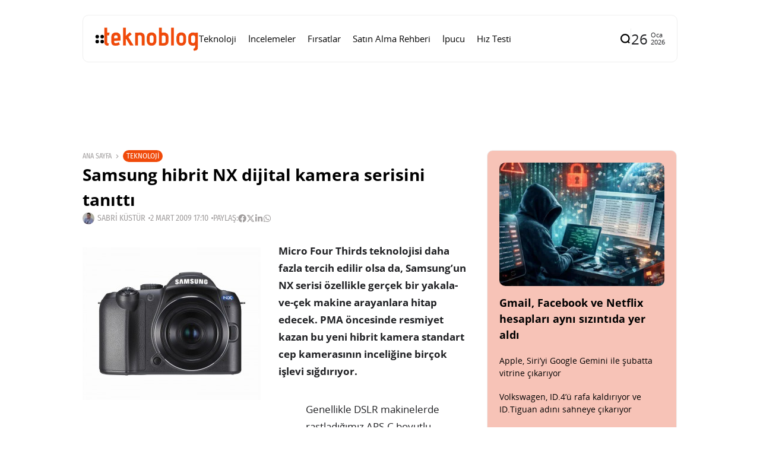

--- FILE ---
content_type: text/html; charset=UTF-8
request_url: https://www.teknoblog.com/samsung-hibrit-nx-dijital-kamera-serisini-tanitti/
body_size: 29186
content:
<!doctype html>
<html lang="tr">
<head>
	<meta charset="UTF-8">
	<meta name="viewport" content="width=device-width, initial-scale=1">
	<link rel="profile" href="https://gmpg.org/xfn/11">
	<meta name='robots' content='index, follow, max-image-preview:large, max-snippet:-1, max-video-preview:-1' />
    <link rel="preload" as="font" type="font/woff2" crossorigin href="https://www.teknoblog.com/wp-content/uploads/2024/10/OpenSans-Regular.woff2">
    <link rel="preload" as="font" type="font/woff2" crossorigin href="https://www.teknoblog.com/wp-content/uploads/2024/10/opensans-bold.woff2">
    <link rel="preload" as="font" type="font/woff2" crossorigin href="https://www.teknoblog.com/wp-content/uploads/2024/10/FiraSansCondensed-Regular.woff2">
    
	<!-- This site is optimized with the Yoast SEO plugin v26.7 - https://yoast.com/wordpress/plugins/seo/ -->
	<title>Samsung hibrit NX dijital kamera serisini tanıttı</title>
	<link rel="canonical" href="https://www.teknoblog.com/samsung-hibrit-nx-dijital-kamera-serisini-tanitti/" />
	<meta property="og:locale" content="tr_TR" />
	<meta property="og:type" content="article" />
	<meta property="og:title" content="Samsung hibrit NX dijital kamera serisini tanıttı" />
	<meta property="og:description" content="Micro Four Thirds teknolojisi daha fazla tercih edilir olsa da, Samsung’un NX serisi özellikle gerçek bir yakala-ve-çek makine arayanlara hitap edecek. PMA öncesinde resmiyet kazan bu yeni hibrit kamera standart cep kamerasının inceliğine birçok işlevi sığdırıyor. Genellikle DSLR makinelerde rastladığımız APS-C boyutlu görüntü alıcısına sahip olan NX serisinin üyeleri bu sayede diğer dijital kamera sistemlerine göre daha fazla ışığı topluyor ve daha yüksek kaliteli görüntüler oluşturuyor. Makineyi ince tutmak için, DSLR ayna kutusunun yerine EVP yerleştirilmiş. Samsung NX serisinin yılın ikinci yarısında piyasaya çıkması bekleniyor. Galeri: Samsung NX serisi [nggallery id=67] Basın Bülteni (Google çevirisi) Samsung NX serisi, Hybrid Dijital Kameralar GLOBAL Debut AT PMA 2009 NX serisi indirimler APS-C Görüntü Algılayıcı, Köprüler Gap’e Kompakt Dijital Fotoğraf Makineleri ve DSLRs Arası Seoul, Korea – 2 Mart, 2009 – Samsung Dijital Görüntüleme Co, Ltd ve NX serisi, melez dijital fotoğraf makineleri, şirketin devrimci yeni ailesi için küresel başlatma yastığı olarak PMA 2009 kullanılır. Yeni bir kavram dijital kamera ve NX serisi ve çekim performansı ve bir DSLR ve taşınabilirlik ve kompakt noktasının kolaylık ve görüntü kalitesi sunuyor. Ve NX serisi ile Samsung’un yeni hibrid pazarında global bir lider olacak. Samsung’un yeni NX serisi köprü bir DSLR ve kompakt noktası arasındaki boşluğu &hellip;" />
	<meta property="og:url" content="https://www.teknoblog.com/samsung-hibrit-nx-dijital-kamera-serisini-tanitti/" />
	<meta property="og:site_name" content="Teknoblog" />
	<meta property="article:publisher" content="https://www.facebook.com/teknoblog/" />
	<meta property="article:author" content="https://www.facebook.com/sabrikustur" />
	<meta property="article:published_time" content="2009-03-02T15:10:18+00:00" />
	<meta property="og:image" content="http://www.teknoblog.com/wp-content/uploads/2009/03/mini-nx_bk_f-300x257.jpg" />
	<meta name="author" content="Sabri Küstür" />
	<meta name="twitter:card" content="summary_large_image" />
	<meta name="twitter:creator" content="@sabrikustur" />
	<meta name="twitter:site" content="@teknoblog" />
	<script type="application/ld+json" class="yoast-schema-graph">{"@context":"https://schema.org","@graph":[{"@type":"NewsArticle","@id":"https://www.teknoblog.com/samsung-hibrit-nx-dijital-kamera-serisini-tanitti/#article","isPartOf":{"@id":"https://www.teknoblog.com/samsung-hibrit-nx-dijital-kamera-serisini-tanitti/"},"author":{"name":"Sabri Küstür","@id":"https://www.teknoblog.com/#/schema/person/89d1ef2d3ee8583ec3bd12f74bf4eda6"},"headline":"Samsung hibrit NX dijital kamera serisini tanıttı","datePublished":"2009-03-02T15:10:18+00:00","mainEntityOfPage":{"@id":"https://www.teknoblog.com/samsung-hibrit-nx-dijital-kamera-serisini-tanitti/"},"wordCount":694,"publisher":{"@id":"https://www.teknoblog.com/#organization"},"image":{"@id":"https://www.teknoblog.com/samsung-hibrit-nx-dijital-kamera-serisini-tanitti/#primaryimage"},"thumbnailUrl":"http://www.teknoblog.com/wp-content/uploads/2009/03/mini-nx_bk_f-300x257.jpg","keywords":["APS-C","dslr","hibrit","pma","samsung"],"articleSection":["Teknoloji"],"inLanguage":"tr"},{"@type":"WebPage","@id":"https://www.teknoblog.com/samsung-hibrit-nx-dijital-kamera-serisini-tanitti/","url":"https://www.teknoblog.com/samsung-hibrit-nx-dijital-kamera-serisini-tanitti/","name":"Samsung hibrit NX dijital kamera serisini tanıttı","isPartOf":{"@id":"https://www.teknoblog.com/#website"},"primaryImageOfPage":{"@id":"https://www.teknoblog.com/samsung-hibrit-nx-dijital-kamera-serisini-tanitti/#primaryimage"},"image":{"@id":"https://www.teknoblog.com/samsung-hibrit-nx-dijital-kamera-serisini-tanitti/#primaryimage"},"thumbnailUrl":"http://www.teknoblog.com/wp-content/uploads/2009/03/mini-nx_bk_f-300x257.jpg","datePublished":"2009-03-02T15:10:18+00:00","breadcrumb":{"@id":"https://www.teknoblog.com/samsung-hibrit-nx-dijital-kamera-serisini-tanitti/#breadcrumb"},"inLanguage":"tr","potentialAction":[{"@type":"ReadAction","target":["https://www.teknoblog.com/samsung-hibrit-nx-dijital-kamera-serisini-tanitti/"]}]},{"@type":"ImageObject","inLanguage":"tr","@id":"https://www.teknoblog.com/samsung-hibrit-nx-dijital-kamera-serisini-tanitti/#primaryimage","url":"https://img.poweredcache.net/www.teknoblog.com/wp-content/uploads/2009/03/mini-nx_bk_f.jpg?rs=fit&w=800&h=686&ssl=1","contentUrl":"https://img.poweredcache.net/www.teknoblog.com/wp-content/uploads/2009/03/mini-nx_bk_f.jpg?rs=fit&w=800&h=686&ssl=1","width":"800","height":"686"},{"@type":"BreadcrumbList","@id":"https://www.teknoblog.com/samsung-hibrit-nx-dijital-kamera-serisini-tanitti/#breadcrumb","itemListElement":[{"@type":"ListItem","position":1,"name":"Anasayfa","item":"https://www.teknoblog.com/"},{"@type":"ListItem","position":2,"name":"Samsung hibrit NX dijital kamera serisini tanıttı"}]},{"@type":"WebSite","@id":"https://www.teknoblog.com/#website","url":"https://www.teknoblog.com/","name":"Teknoblog","description":"Teknoloji haberleri ve dijital yaşam rehberi","publisher":{"@id":"https://www.teknoblog.com/#organization"},"potentialAction":[{"@type":"SearchAction","target":{"@type":"EntryPoint","urlTemplate":"https://www.teknoblog.com/?s={search_term_string}"},"query-input":{"@type":"PropertyValueSpecification","valueRequired":true,"valueName":"search_term_string"}}],"inLanguage":"tr"},{"@type":"Organization","@id":"https://www.teknoblog.com/#organization","name":"Teknoblog","url":"https://www.teknoblog.com/","logo":{"@type":"ImageObject","inLanguage":"tr","@id":"https://www.teknoblog.com/#/schema/logo/image/","url":"https://img.poweredcache.net/www.teknoblog.com/wp-content/uploads/2019/02/cropped-teknoblog-facebook-640x640-v4-temmuz-2018.png?rs=fit&w=512&h=512&ssl=1","contentUrl":"https://img.poweredcache.net/www.teknoblog.com/wp-content/uploads/2019/02/cropped-teknoblog-facebook-640x640-v4-temmuz-2018.png?rs=fit&w=512&h=512&ssl=1","width":512,"height":512,"caption":"Teknoblog"},"image":{"@id":"https://www.teknoblog.com/#/schema/logo/image/"},"sameAs":["https://www.facebook.com/teknoblog/","https://x.com/teknoblog","https://www.instagram.com/teknoblog/","https://www.youtube.com/teknoblog/","https://www.tiktok.com/@teknoblog","https://tr.linkedin.com/company/teknoblog","https://tr.pinterest.com/teknoblog/"]},{"@type":"Person","@id":"https://www.teknoblog.com/#/schema/person/89d1ef2d3ee8583ec3bd12f74bf4eda6","name":"Sabri Küstür","image":{"@type":"ImageObject","inLanguage":"tr","@id":"https://www.teknoblog.com/#/schema/person/image/","url":"https://secure.gravatar.com/avatar/4139071a410edd74f97305e4d9a54a0a0703eb98c632adc22278e7c8828b77b1?s=96&r=g","contentUrl":"https://secure.gravatar.com/avatar/4139071a410edd74f97305e4d9a54a0a0703eb98c632adc22278e7c8828b77b1?s=96&r=g","caption":"Sabri Küstür"},"description":"Teknolojiye olan ilgisi çocukluk yıllarına dayanıyor. Yüksek Elektronik ve Haberleşme Mühendisi. Elde ettiği mesleki bilgi ve deneyimi Teknoblog aracılığıyla paylaşmayı tercih etmiştir.","sameAs":["https://www.facebook.com/sabrikustur","https://www.instagram.com/sabrikustur","https://tr.linkedin.com/in/sabrikustur","https://x.com/sabrikustur"],"url":"https://www.teknoblog.com/author/sabrikustur/"}]}</script>
	<!-- / Yoast SEO plugin. -->


<link rel='dns-prefetch' href='//stats.wp.com' />
<link rel='dns-prefetch' href='//img.poweredcache.net' />
<link rel='dns-prefetch' href='//v0.wordpress.com' />

<link rel="alternate" type="application/rss+xml" title="Teknoblog &raquo; akışı" href="https://www.teknoblog.com/feed/" />
<!-- www.teknoblog.com is managing ads with Advanced Ads 2.0.16 – https://wpadvancedads.com/ --><script type="pc-delayed-js" id="tekno-ready">
			window.advanced_ads_ready=function(e,a){a=a||"complete";var d=function(e){return"interactive"===a?"loading"!==e:"complete"===e};d(document.readyState)?e():document.addEventListener("readystatechange",(function(a){d(a.target.readyState)&&e()}),{once:"interactive"===a})},window.advanced_ads_ready_queue=window.advanced_ads_ready_queue||[];		</script>
		<style id='wp-img-auto-sizes-contain-inline-css'>
img:is([sizes=auto i],[sizes^="auto," i]){contain-intrinsic-size:3000px 1500px}
/*# sourceURL=wp-img-auto-sizes-contain-inline-css */
</style>
<link rel='stylesheet' id='all-css-2' href='https://www.teknoblog.com/wp-content/plugins/powered-cache/includes/file-optimizer.php??-eJyljFsKgCAQAC+UbRJpP9Fd1DUEX7gu0e2rj07Q7wwzcFZhS+6YO9TIR8gEHtGR8KWJq3Bng1DZxGDBcIgOLBGQ+dxTp1Ty+NABfs98Q3xXe9qkVmqZJy3XGxt2PIE=&minify=1' media='all' />
<style id='wp-block-library-inline-css'>
:root{--wp-block-synced-color:#7a00df;--wp-block-synced-color--rgb:122,0,223;--wp-bound-block-color:var(--wp-block-synced-color);--wp-editor-canvas-background:#ddd;--wp-admin-theme-color:#007cba;--wp-admin-theme-color--rgb:0,124,186;--wp-admin-theme-color-darker-10:#006ba1;--wp-admin-theme-color-darker-10--rgb:0,107,160.5;--wp-admin-theme-color-darker-20:#005a87;--wp-admin-theme-color-darker-20--rgb:0,90,135;--wp-admin-border-width-focus:2px}@media (min-resolution:192dpi){:root{--wp-admin-border-width-focus:1.5px}}.wp-element-button{cursor:pointer}:root .has-very-light-gray-background-color{background-color:#eee}:root .has-very-dark-gray-background-color{background-color:#313131}:root .has-very-light-gray-color{color:#eee}:root .has-very-dark-gray-color{color:#313131}:root .has-vivid-green-cyan-to-vivid-cyan-blue-gradient-background{background:linear-gradient(135deg,#00d084,#0693e3)}:root .has-purple-crush-gradient-background{background:linear-gradient(135deg,#34e2e4,#4721fb 50%,#ab1dfe)}:root .has-hazy-dawn-gradient-background{background:linear-gradient(135deg,#faaca8,#dad0ec)}:root .has-subdued-olive-gradient-background{background:linear-gradient(135deg,#fafae1,#67a671)}:root .has-atomic-cream-gradient-background{background:linear-gradient(135deg,#fdd79a,#004a59)}:root .has-nightshade-gradient-background{background:linear-gradient(135deg,#330968,#31cdcf)}:root .has-midnight-gradient-background{background:linear-gradient(135deg,#020381,#2874fc)}:root{--wp--preset--font-size--normal:16px;--wp--preset--font-size--huge:42px}.has-regular-font-size{font-size:1em}.has-larger-font-size{font-size:2.625em}.has-normal-font-size{font-size:var(--wp--preset--font-size--normal)}.has-huge-font-size{font-size:var(--wp--preset--font-size--huge)}.has-text-align-center{text-align:center}.has-text-align-left{text-align:left}.has-text-align-right{text-align:right}.has-fit-text{white-space:nowrap!important}#end-resizable-editor-section{display:none}.aligncenter{clear:both}.items-justified-left{justify-content:flex-start}.items-justified-center{justify-content:center}.items-justified-right{justify-content:flex-end}.items-justified-space-between{justify-content:space-between}.screen-reader-text{border:0;clip-path:inset(50%);height:1px;margin:-1px;overflow:hidden;padding:0;position:absolute;width:1px;word-wrap:normal!important}.screen-reader-text:focus{background-color:#ddd;clip-path:none;color:#444;display:block;font-size:1em;height:auto;left:5px;line-height:normal;padding:15px 23px 14px;text-decoration:none;top:5px;width:auto;z-index:100000}html :where(.has-border-color){border-style:solid}html :where([style*=border-top-color]){border-top-style:solid}html :where([style*=border-right-color]){border-right-style:solid}html :where([style*=border-bottom-color]){border-bottom-style:solid}html :where([style*=border-left-color]){border-left-style:solid}html :where([style*=border-width]){border-style:solid}html :where([style*=border-top-width]){border-top-style:solid}html :where([style*=border-right-width]){border-right-style:solid}html :where([style*=border-bottom-width]){border-bottom-style:solid}html :where([style*=border-left-width]){border-left-style:solid}html :where(img[class*=wp-image-]){height:auto;max-width:100%}:where(figure){margin:0 0 1em}html :where(.is-position-sticky){--wp-admin--admin-bar--position-offset:var(--wp-admin--admin-bar--height,0px)}@media screen and (max-width:600px){html :where(.is-position-sticky){--wp-admin--admin-bar--position-offset:0px}}
/*# sourceURL=/wp-includes/css/dist/block-library/common.min.css */
</style>
<style id='classic-theme-styles-inline-css'>
/*! This file is auto-generated */
.wp-block-button__link{color:#fff;background-color:#32373c;border-radius:9999px;box-shadow:none;text-decoration:none;padding:calc(.667em + 2px) calc(1.333em + 2px);font-size:1.125em}.wp-block-file__button{background:#32373c;color:#fff;text-decoration:none}
/*# sourceURL=/wp-includes/css/classic-themes.min.css */
</style>
<link rel='stylesheet' id='all-css-6' href='https://www.teknoblog.com/wp-content/plugins/powered-cache/includes/file-optimizer.php??-eJylkMsKwkAMRX/IafqwFRfit0xnMnYw86BJKf69U6HQhbhxF8g94eTCmpVJUTAKZFoePjJo5zx5LTimxIKzGimZJ4P1LKCZURhcYfSKnAKC4cIQVcHHqswnONyUCQOWtZBmYHkR/owoM3my/wb3R5AKECXNu/Vm6uZPyn7VXTIlbY/khuRSg+q6rj33G3EPt+YyXOt26Jv6DQApd0c=&minify=1' media='all' />
<style id='affiliate-block-fontawesome-inline-css'>
[id*=affiliate-style], [id*=affiliate-style] *{box-sizing: border-box} [id*=affiliate-style] img{max-width: 100%}
/*# sourceURL=affiliate-block-fontawesome-inline-css */
</style>
<style id='th90-style-inline-css'>
:root{--primary_text-font-family: "Open Sans";--primary_text-font-weight: 400;--primary_text-font-style: ;--primary_text-font-size: 14px;--primary_text-letter-spacing: 0em;--primary_text-line-height: 1.7;--second_text-font-family: "Fira Sans Condensed";--second_text-font-weight: 400;--second_text-font-style: ;--second_text-text-transform: ;--second_text-font-size: 12px;--second_text-letter-spacing: 0em;--second_text-line-height: 1.5;--font_heading-font-family: "Open Sans";--font_heading-font-weight: 700;--font_heading-font-style: ;--font_heading-text-transform: ;--font_heading-line-height: ;--font_heading-letter-spacing: ;}
/*# sourceURL=th90-style-inline-css */
</style>
<link rel='stylesheet' id='sby-common-styles-css' href='https://www.teknoblog.com/wp-content/plugins/powered-cache/includes/file-optimizer.php??&minify=1' media='all' />
<link rel='stylesheet' id='sby-styles-css' href='https://www.teknoblog.com/wp-content/plugins/powered-cache/includes/file-optimizer.php??&minify=1' media='all' />
<link rel='stylesheet' id='all-css-10' href='https://www.teknoblog.com/wp-content/plugins/powered-cache/includes/file-optimizer.php??-eJzTLy/QTc7PK0nNK9EvLcjJT0wp1k/NSc0F8vOL9JOLi/UL8otLdI2NTS2NzPWAfB19YnUAgQVpOkzMzY1BOuxzbQ3NzSwNjMxMDS0AqB04Tg==&minify=1' media='all' />
<style id='pcll-youtube-lazyload-inline-css'>
.wp-has-aspect-ratio .pcll-youtube-player{bottom:0;height:100%;left:0;padding-bottom:0;position:absolute;right:0;top:0;width:100%}.pcll-youtube-player{height:0;max-width:100%;overflow:hidden;padding-bottom:56.23%;position:relative}.pcll-youtube-player iframe{background:transparent;height:100%;left:0;position:absolute;top:0;width:100%;z-index:100}.pcll-youtube-player img{border:none;bottom:0;cursor:pointer;display:block;height:auto;left:0;margin:auto;max-width:100%;position:absolute;right:0;top:0;-webkit-transition:all .3s;transition:all .3s;width:100%}.pcll-youtube-player img:hover{-webkit-filter:brightness(85%);filter:brightness(85%)}

/*# sourceURL=pcll-youtube-lazyload-inline-css */
</style>
<link rel='stylesheet' id='all-css-12' href='https://www.teknoblog.com/wp-content/plugins/powered-cache/includes/file-optimizer.php??-eJyFjUsOgzAMRC/U1BQJaBdVj4KCsSDF+Qg7QtweWLBEbGfevIElGYxBKSjoSJ4ErLIVEF2ZnijygAvE4Oi4vwAT58EFgT9psjhB6wJCxxGnXb24RPPtxMc+836Gdo5ZiM/CnMFh+Pnvq6nfTVV8inIDQKVMRQ==&minify=1' media='all' />
<script defer="defer" src="https://www.teknoblog.com/wp-includes/js/jquery/jquery.min.js?ver=3.7.1" id="jquery-core-js" type="e660a0fd5217daaa30ee2ec5-text/javascript"></script>
<script defer="defer" src="https://www.teknoblog.com/wp-includes/js/jquery/jquery-migrate.min.js?ver=3.4.1" id="jquery-migrate-js" type="e660a0fd5217daaa30ee2ec5-text/javascript"></script>
<script id="advanced-ads-advanced-js-js-extra" type="e660a0fd5217daaa30ee2ec5-text/javascript">
var advads_options = {"blog_id":"1","privacy":{"enabled":false,"state":"not_needed"}};
//# sourceURL=advanced-ads-advanced-js-js-extra
</script>
<script defer="defer" src="https://www.teknoblog.com/wp-content/plugins/advanced-ads/public/assets/js/advanced.min.js?ver=2.0.16" id="advanced-ads-advanced-js-js" type="e660a0fd5217daaa30ee2ec5-text/javascript"></script>
<script id="advanced_ads_pro/visitor_conditions-js-extra" type="e660a0fd5217daaa30ee2ec5-text/javascript">
var advanced_ads_pro_visitor_conditions = {"referrer_cookie_name":"advanced_ads_pro_visitor_referrer","referrer_exdays":"365","page_impr_cookie_name":"advanced_ads_page_impressions","page_impr_exdays":"3650"};
//# sourceURL=advanced_ads_pro%2Fvisitor_conditions-js-extra
</script>
<script defer="defer" src="https://www.teknoblog.com/wp-content/plugins/advanced-ads-pro/modules/advanced-visitor-conditions/inc/conditions.min.js?ver=3.0.8" id="advanced_ads_pro/visitor_conditions-js" type="e660a0fd5217daaa30ee2ec5-text/javascript"></script>
<link rel="EditURI" type="application/rsd+xml" title="RSD" href="https://www.teknoblog.com/xmlrpc.php?rsd" />
	<style>img#wpstats{display:none}</style>
		<script type="pc-delayed-js">
!function (e, f, u) {
e.async = 1;
e.src = u;
f.parentNode.insertBefore(e, f);
}(document.createElement('script'), document.getElementsByTagName('script')[0], '//cdn.taboola.com/libtrc/teknoblog/loader.js');
</script>
<meta name="generator" content="Redux 4.4.10" /><script type="application/ld+json">{"@context":"https://schema.org","@type":"WebSite","@id":"https://www.teknoblog.com/#website","url":"https://www.teknoblog.com/","name":"Teknoblog","potentialAction":{"@type":"SearchAction","target":"https://www.teknoblog.com/?s={search_term_string}","query-input":"required name=search_term_string"}}</script>
		<script type="pc-delayed-js">
			var advadsCfpQueue = [];
			var advadsCfpAd = function( adID ) {
				if ( 'undefined' === typeof advadsProCfp ) {
					advadsCfpQueue.push( adID )
				} else {
					advadsProCfp.addElement( adID )
				}
			}
		</script>
		    <!-- Google Analytics 4 -->
    <script type="pc-delayed-js" async src="https://www.teknoblog.com/wp-content/cache/externaljs/1/google-b96b6a8045eef251075731696cf541dd82770f8f.js?t=1769347331?id=G-6DNVPMHXD8"></script>
    <script type="pc-delayed-js">
        window.dataLayer = window.dataLayer || [];
        function gtag(){dataLayer.push(arguments);}
        gtag('js', new Date());
        gtag('config', 'G-6DNVPMHXD8', {
            anonymize_ip: true
        });
    </script>
    <style>ins.adsbygoogle { background-color: transparent; padding: 0; }</style><link rel="icon" href="https://img.poweredcache.net/www.teknoblog.com/wp-content/uploads/2019/02/cropped-teknoblog-facebook-640x640-v4-temmuz-2018.png?rs=fit&#038;w=32&#038;h=32&#038;ssl=1" sizes="32x32" />
<link rel="icon" href="https://img.poweredcache.net/www.teknoblog.com/wp-content/uploads/2019/02/cropped-teknoblog-facebook-640x640-v4-temmuz-2018.png?rs=fit&#038;w=192&#038;h=192&#038;ssl=1" sizes="192x192" />
<link rel="apple-touch-icon" href="https://img.poweredcache.net/www.teknoblog.com/wp-content/uploads/2019/02/cropped-teknoblog-facebook-640x640-v4-temmuz-2018.png?rs=fit&#038;w=180&#038;h=180&#038;ssl=1" />
<meta name="msapplication-TileImage" content="https://img.poweredcache.net/www.teknoblog.com/wp-content/uploads/2019/02/cropped-teknoblog-facebook-640x640-v4-temmuz-2018.png?rs=fit&#038;w=270&#038;h=270&#038;ssl=1" />
		<style id="wp-custom-css">
			.article-related .elementor-element.elementor-element-ce364c1 .elementor-posts-container .elementor-post__thumbnail{
  padding-bottom:unset!important
}
.article-related .elementor-element.elementor-element-ce364c1 .elementor-post__thumbnail img {
  aspect-ratio: 16/9;
  object-fit: cover;
}

.post-cat-12537 {
    display: none;
}

.tb-ad-slot.tb-ad-slot--banner1{
  min-height: clamp(90px, 10vw, 250px);
  display: flex;
  align-items: center;
  justify-content: center;
  width: 100%;
  overflow: hidden;
}
.tb-ad-slot.tb-ad-slot--banner1 > *{
  max-width: 100%;
}
		</style>
		<style id="th90_options-dynamic-css" title="dynamic-css" class="redux-options-output">:root{--site_width:1002;--content_width:65;--box_radius:10;--button_radius:10;--image_radius:10;--light-bg-color:#ffffff;--light-sec-bg-color:#ffffff;--light-text-color-color:#202124;--light-text-color-alpha:1;--light-text-color-rgba:rgba(32,33,36,1);--light-text-color-heavier-color:#000000;--light-text-color-heavier-alpha:1;--light-text-color-heavier-rgba:rgba(0,0,0,1);--light-text-color-lighter-color:#a29f9f;--light-text-color-lighter-alpha:1;--light-text-color-lighter-rgba:rgba(162,159,159,1);--light-line-color-color:#efefef;--light-line-color-alpha:1;--light-line-color-rgba:rgba(239,239,239,1);--light-submenu-bg-color:#f5f5f5;--light-submenu-bg-alpha:1;--light-submenu-bg-rgba:rgba(245,245,245,1);--dark-bg-color:#1c1c1c;--dark-sec-bg-color:#161617;--dark-text-color-color:#ffffff;--dark-text-color-alpha:0.8;--dark-text-color-rgba:rgba(255,255,255,0.8);--dark-text-color-heavier-color:#ffffff;--dark-text-color-heavier-alpha:1;--dark-text-color-heavier-rgba:rgba(255,255,255,1);--dark-text-color-lighter-color:#ffffff;--dark-text-color-lighter-alpha:0.6;--dark-text-color-lighter-rgba:rgba(255,255,255,0.6);--dark-line-color-color:#ffffff;--dark-line-color-alpha:0.1;--dark-line-color-rgba:rgba(255,255,255,0.1);--dark-submenu-bg-color:#000000;--dark-submenu-bg-alpha:1;--dark-submenu-bg-rgba:rgba(0,0,0,1);--color-accent:#f04a0a;--color-accent-text:#ffffff;--h1_desktop-font-size:28px;--h2_desktop-font-size:24px;--h3_desktop-font-size:21px;--h4_desktop-font-size:18px;--h5_desktop-font-size:16px;--h6_desktop-font-size:14px;--h1_tablet-font-size:28px;--h2_tablet-font-size:24px;--h3_tablet-font-size:21px;--h4_tablet-font-size:18px;--h5_tablet-font-size:16px;--h6_tablet-font-size:14px;--h1_mobile-font-size:28px;--h2_mobile-font-size:24px;--h3_mobile-font-size:21px;--h4_mobile-font-size:18px;--h5_mobile-font-size:18px;--h6_mobile-font-size:14px;--logo_width-width:160px;--logo_width-units:px;--logo_mobile_width-width:120px;--logo_mobile_width-units:px;--logo_offcanvas_width-width:150px;--logo_offcanvas_width-units:px;--header_space:20;--mheader_space:25;--footer_bg_custom:;--offcanvas_width-width:300px;--offcanvas_width-units:px;--off_overlay_light-color:#f5f8fa;--off_overlay_light-alpha:1;--off_overlay_light-rgba:rgba(245,248,250,1);--off_overlay_dark-color:#161617;--off_overlay_dark-alpha:1;--off_overlay_dark-rgba:rgba(22,22,23,1);}.wheading-bg .widget-heading .title{background-color:#f04a0a;}.wheading-bg .widget-heading .title{color:#ffffff;}ul.nav-mobile{font-family:"Open Sans";font-weight:normal;font-style:normal;}</style><script id="powered-cache-delayed-js" type="e660a0fd5217daaa30ee2ec5-text/javascript">/*!@shinsenter/defer.js@3.9.0*/
!(function(r,c,f){function u(e,n,t,i){I?q(e,n):(1<(t=t===f?u.lazy:t)&&(i=e,N.push(e=function(){i&&(i(),i=f)},t)),(t?S:N).push(e,Math.max(t?350:0,n)))}function s(e){return"string"==typeof(e=e||{})?{id:e}:e}function a(n,e,t,i){l(e.split(" "),function(e){(i||r)[n+"EventListener"](e,t||o)})}function l(e,n){e.map(n)}function d(e,n){l(z.call(e.attributes),function(e){n(e.name,e.value)})}function p(e,n,t,i,o,r){if(o=E.createElement(e),t&&a(w,b,t,o),n)for(r in n)o[j](r,n[r]);return i&&E.head.appendChild(o),o}function m(e,n){return z.call((n||E).querySelectorAll(e))}function h(i,e){l(m("source,img",i),h),d(i,function(e,n,t){(t=y.exec(e))&&i[j](t[1],n)}),"string"==typeof e&&(i.className+=" "+e),i[b]&&i[b]()}function e(e,n,t){u(function(i){l(i=m(e||"script[type=deferjs]"),function(e,t){e[A]&&(t={},d(e,function(e,n){e!=C&&(t[e==A?"href":e]=n)}),t.as=g,t.rel="preload",p(v,t,f,r))}),(function o(e,t,n){(e=i[k]())&&(t={},h(e),d(e,function(e,n){e!=C&&(t[e]=n)}),n=t[A]&&!("async"in t),(t=p(g,t)).text=e.text,e.parentNode.replaceChild(t,e),n?a(w,b+" error",o,t):o())})()},n,t)}function o(e,n){for(n=I?(a(t,i),S):(a(t,x),I=u,S[0]&&a(w,i),N);n[0];)q(n[k](),n[k]())}var y=/^data-(.+)/,v="link",g="script",b="load",n="pageshow",w="add",t="remove",i="keydown mousemove mousedown touchstart wheel",x="on"+n in r?n:b,j="setAttribute",k="shift",A="src",C="type",D=r.IntersectionObserver,E=r.document,I=/p/.test(E.readyState),N=[],S=[],q=r.setTimeout,z=N.slice;u.all=e,u.dom=function(e,n,i,o,r){u(function(n){function t(e){n&&n.unobserve(e),o&&!1===o(e)||h(e,i)}n=D?new D(function(e){l(e,function(e){e.isIntersecting&&t(e.target)})},r):f,l(m(e||"[data-src]"),function(e){e[c]||(e[c]=u,n?n.observe(e):t(e))})},n,!1)},u.css=function(e,n,t,i,o){(n=s(n)).href=e,n.rel="stylesheet",u(function(){p(v,n,i,r)},t,o)},u.js=function(e,n,t,i,o){(n=s(n)).src=e,u(function(){p(g,n,i,r)},t,o)},u.reveal=h,r[c]=u,I||a(w,x),e()})(this,"Defer"),(function(e,n){n=e.defer=e.Defer,e.deferimg=e.deferiframe=n.dom,e.deferstyle=n.css,e.deferscript=n.js})(this);</script>

<!-- LCP Optimization: Image Preload by Powered Cache Premium -->
<link rel="preload" as="image" href="https://www.teknoblog.com/wp-content/uploads/2023/10/pluscloud-cas-banner-alani-3.png" imagesrcset="https://img.poweredcache.net/www.teknoblog.com/wp-content/uploads/2023/10/pluscloud-cas-banner-alani-3.png?rs=fill&amp;w=300&amp;h=251&amp;ssl=1 300w, https://img.poweredcache.net/www.teknoblog.com/wp-content/uploads/2023/10/pluscloud-cas-banner-alani-3.png?w=336&amp;ssl=1 336w" imagesizes="(max-width: 650px) 100vw, 650px" type="image/png" fetchpriority="high">
</head>

<body class="wp-singular post-template-default single single-post postid-7658 single-format-standard wp-custom-logo wp-embed-responsive wp-theme-atlas wp-child-theme-atlas-child s-front  site-skin site-light box-outline wheading-bg is-lazyload linkstyle-none lazy-no-placeholder sticky-sidebar elementor-default elementor-kit-333245 aa-prefix-tekno-">


<div id="page" class="site">
	<a class="skip-link screen-reader-text" href="#content">İçeriğe git</a>

	
	<header id="site-header" class="site-header">
		<div class="site-section main-header">
    <div class="header-section is-skin bg-light">
    <div class="container">
        <div class="section-inner box-wrap">
            <div class="header-elements header-logo menuhover-default">
                				<div class="offcanvas-trigger button btn-content_icon btn-medium btn-text">
				<span class="icon-svg"><svg xmlns="http://www.w3.org/2000/svg" viewBox="0 0 18 18"><path fill="currentColor" d="M4 1h1s3 0 3 3v1s0 3-3 3H4S1 8 1 5V4s0-3 3-3m0 10h1s3 0 3 3v1s0 3-3 3H4s-3 0-3-3v-1s0-3 3-3M14 1h1s3 0 3 3v1s0 3-3 3h-1s-3 0-3-3V4s0-3 3-3m0 10h1s3 0 3 3v1s0 3-3 3h-1s-3 0-3-3v-1s0-3 3-3"/></svg></span>				</div>
				<a href="https://www.teknoblog.com/" class="logo-site logo" title="Teknoblog"><img class="logo-img" alt="Teknoblog" src="https://img.poweredcache.net/www.teknoblog.com/wp-content/uploads/2021/05/teknoblog-logo-2021.png?rs=fit&#038;w=275&#038;h=90&#038;ssl=1" width="275" height="90" srcset="https://img.poweredcache.net/www.teknoblog.com/wp-content/uploads/2021/05/teknoblog-logo-2021.png?rs=fit&#038;w=275&#038;h=90&#038;ssl=1 1x, https://img.poweredcache.net/www.teknoblog.com/wp-content/uploads/2021/05/teknoblog-logo-2021@2x.png?rs=fit&#038;w=550&#038;h=180&#038;ssl=1 2x"></a><nav class="navmain-wrap"><ul id="menu-kucuk-masaustu-menu-2023" class="nav-main"><li id="menu-item-333246" class="menu-item menu-item-type-taxonomy menu-item-object-category current-post-ancestor current-menu-parent current-post-parent menu-item-333246"><a href="https://www.teknoblog.com/teknoloji/"><span class="menu-text">Teknoloji</span></a><span class="menu-item-space"></span></li>
<li id="menu-item-333249" class="menu-item menu-item-type-taxonomy menu-item-object-category menu-item-333249"><a href="https://www.teknoblog.com/incelemeler/"><span class="menu-text">İncelemeler</span></a><span class="menu-item-space"></span></li>
<li id="menu-item-333252" class="menu-item menu-item-type-taxonomy menu-item-object-category menu-item-333252"><a href="https://www.teknoblog.com/firsatlar/"><span class="menu-text">Fırsatlar</span></a><span class="menu-item-space"></span></li>
<li id="menu-item-333254" class="menu-item menu-item-type-taxonomy menu-item-object-category menu-item-333254"><a href="https://www.teknoblog.com/satin-alma-rehberi/"><span class="menu-text">Satın Alma Rehberi</span></a><span class="menu-item-space"></span></li>
<li id="menu-item-333253" class="menu-item menu-item-type-taxonomy menu-item-object-category menu-item-333253"><a href="https://www.teknoblog.com/ipucu/"><span class="menu-text">İpucu</span></a><span class="menu-item-space"></span></li>
<li id="menu-item-347921" class="menu-item menu-item-type-post_type menu-item-object-page menu-item-347921"><a href="https://www.teknoblog.com/hiz-testi/"><span class="menu-text">Hız Testi</span></a><span class="menu-item-space"></span></li>
</ul></nav>            </div>
            <div class="header-elements">
                				<div class="search-trigger button btn-content_icon btn-large btn-text">
				<span class="icon-svg"><svg xmlns="http://www.w3.org/2000/svg" fill="none" stroke="currentColor" stroke-width="3" style="fill:none" viewBox="0 0 24 24"><path d="M2.778 11.767a8.989 8.989 0 1 0 17.978 0 8.989 8.989 0 1 0-17.978 0m15.24 6.718L21.542 22"/></svg></span>				</div>
				<div class="div-vertical"><div class="th90-block block-divider"><div class="divider-inner">-</div></div></div><div class="current-date"><div class="cur-date"><span class="d">26</span><span class="my"><span class="m">Oca</span><span class="y">2026</span></span></div></div>            </div>
        </div>
    </div>
</div>
</div>
<div class="mobile-header site-section">
    <div class="header-section mob_header-section is-skin bg-light">
    <div class="container">
        <div class="section-inner box-wrap">
            <div class="mob_header-logo header-elements">
                <a href="https://www.teknoblog.com/" class="logo-site logo" title="Teknoblog"><img class="logo-img" alt="Teknoblog" src="https://img.poweredcache.net/www.teknoblog.com/wp-content/uploads/2021/01/teknoblog-amp-logo-2021.png?rs=fit&#038;w=140&#038;h=48&#038;ssl=1" width="140" height="48" srcset="https://img.poweredcache.net/www.teknoblog.com/wp-content/uploads/2021/01/teknoblog-amp-logo-2021.png?rs=fit&#038;w=140&#038;h=48&#038;ssl=1 1x, https://img.poweredcache.net/www.teknoblog.com/wp-content/uploads/2021/01/teknoblog-amp-logo-2021@2x.png?rs=fit&#038;w=280&#038;h=96&#038;ssl=1 2x"></a>            </div>
            <div class="header-elements">
                				<div class="search-trigger button btn-content_icon btn-large btn-text">
				<span class="icon-svg"><svg xmlns="http://www.w3.org/2000/svg" fill="none" stroke="currentColor" stroke-width="3" style="fill:none" viewBox="0 0 24 24"><path d="M2.778 11.767a8.989 8.989 0 1 0 17.978 0 8.989 8.989 0 1 0-17.978 0m15.24 6.718L21.542 22"/></svg></span>				</div>
								<div class="offcanvas-trigger button btn-content_icon btn-large btn-text">
				<span class="icon-svg"><svg xmlns="http://www.w3.org/2000/svg" viewBox="0 0 18 18"><path fill="currentColor" d="M4 1h1s3 0 3 3v1s0 3-3 3H4S1 8 1 5V4s0-3 3-3m0 10h1s3 0 3 3v1s0 3-3 3H4s-3 0-3-3v-1s0-3 3-3M14 1h1s3 0 3 3v1s0 3-3 3h-1s-3 0-3-3V4s0-3 3-3m0 10h1s3 0 3 3v1s0 3-3 3h-1s-3 0-3-3v-1s0-3 3-3"/></svg></span>				</div>
				            </div>
        </div>
    </div>
</div>
</div>
	</header>

	
	<div class="header-space clearfix"></div>
	<div id="content" class="site-content is-skin bg-light">

<div id="primary" class="content-area">
			<article id="post-7658" class="d-flexlist article-2 sidebar-right post-7658 post type-post status-publish hentry">
	<div class="tb-ad-slot tb-ad-slot--banner1" aria-label="Reklam alanı"><div class="tekno-banner-alani-1" id="tekno-96179535"><div style="margin-left: auto;margin-right: auto;text-align: center;" id="tekno-2675043228"><script type="pc-delayed-js" async="async" src="https://securepubads.g.doubleclick.net/tag/js/gpt.js"></script>
<script type="pc-delayed-js"> var googletag = googletag || {}; googletag.cmd = googletag.cmd || [];</script>
<div id="gpt-ad-6294978028833-0">
  <script type="pc-delayed-js">
	googletag.cmd.push(function() {
		var mapping = googletag.sizeMapping().
addSize([975, 0], [970, 250]).
addSize([730, 0], [728, 90]).
addSize([1, 0], [320, 100]).
addSize([0, 0], [320, 100]).
build();
		googletag.defineSlot( '/3830337/turk-telekom-mcafee-aralik-2025-masthead', [[320,100],[728,90],[970,250]], 'gpt-ad-6294978028833-0' )
		.addService(googletag.pubads()).defineSizeMapping(mapping);
				window.advadsGamEmptySlotsTimers = window.advadsGamEmptySlotsTimers || {};
		const timers                     = window.advadsGamEmptySlotsTimers;

		timers['gpt-ad-6294978028833-0'] = setTimeout( function () {
			const id = 'gpt-ad-6294978028833-0';
			document.dispatchEvent( new CustomEvent( 'aagam_empty_slot', {detail: id} ) );
			delete ( timers[id] );
		}, 1000 );

		if ( typeof window.advadsGamHasEmptySlotListener === 'undefined' ) {
			googletag.pubads().addEventListener( 'slotRequested', function ( ev ) {
				const id = ev.slot.getSlotElementId();
				if ( typeof timers[id] === 'undefined' ) {
					return;
				}
				clearTimeout( timers[id] );
				timers[id] = setTimeout( function () {
					document.dispatchEvent( new CustomEvent( 'aagam_empty_slot', {detail: id} ) );
					delete ( timers[id] );
				}, 2500 );
			} );
			googletag.pubads().addEventListener( 'slotResponseReceived', function ( ev ) {
				const id = ev.slot.getSlotElementId();
				if ( typeof timers[id] !== 'undefined' ) {
					clearTimeout( timers[id] );
					delete ( timers[id] );
				}
				if ( ! ev.slot.getResponseInformation() ) {
					document.dispatchEvent( new CustomEvent( 'aagam_empty_slot', {detail: id} ) );
				}
			} );
			window.advadsGamHasEmptySlotListener = true;
		}

		googletag.enableServices();
		googletag.display( 'gpt-ad-6294978028833-0' );
	} );
  </script>
</div>
</div></div></div>	<div class="container">
		<div class="section-inner article-section">
            <main id="main" class="site-main" role="main">
								<div class="element-article box-section box-wrap box-disable">
					
<header class="entry-header entry-header-article text-left">

	<div class="entry-cats-wrap have-cats"><ul id="breadcrumb" class="breadcrumbs"><li><a href="https://www.teknoblog.com/">Ana Sayfa</a></li><li><a href="https://www.teknoblog.com/teknoloji/">Teknoloji</a></li><li class="current">Samsung hibrit NX dijital kamera serisini tanıttı</li></ul><div class="entry-cats"><a class="post-cat info-text cat-btn post-cat-1" href="https://www.teknoblog.com/teknoloji/">Teknoloji</a></div></div>
    <div class="page-title">
        <h1 class="entry-title">Samsung hibrit NX dijital kamera serisini tanıttı</h1>    </div>

	<div class="entry-meta no-icons"><div class="meta-item meta-author author vcard meta-color"><div class="author-ava" data-author="S"><img alt='' src="[data-uri]" data-src='https://secure.gravatar.com/avatar/4139071a410edd74f97305e4d9a54a0a0703eb98c632adc22278e7c8828b77b1?s=20&#038;r=g' data-srcset='https://secure.gravatar.com/avatar/4139071a410edd74f97305e4d9a54a0a0703eb98c632adc22278e7c8828b77b1?s=40&#038;r=g 2x' class='lazyload avatar avatar-20 photo' height='20' width='20' decoding='async'/></div><a href="https://www.teknoblog.com/author/sabrikustur/" class="info-text author-name url fn" rel="author" title="Sabri Küstür tarafından yayınlanan makaleler">Sabri Küstür</a></div><div class="meta-item meta-date"><a class="meta-color" href="https://www.teknoblog.com/samsung-hibrit-nx-dijital-kamera-serisini-tanitti/"><span class="info-text">2 Mart 2009 17:10</span></a></div><div class="meta-item meta-shares"><div class="head-shares">Paylaş:</div><div class="social-shares social-icons social-simple"><a href="https://www.facebook.com/sharer/sharer.php?u=https://www.teknoblog.com/samsung-hibrit-nx-dijital-kamera-serisini-tanitti/" rel="nofollow" target="_blank" class="social-icon s-facebook"><span class="icon-svg"><svg xmlns="http://www.w3.org/2000/svg" height="1em" viewBox="0 0 512 512"><path d="M504 256C504 119 393 8 256 8S8 119 8 256c0 123.78 90.69 226.38 209.25 245V327.69h-63V256h63v-54.64c0-62.15 37-96.48 93.67-96.48 27.14 0 55.52 4.84 55.52 4.84v61h-31.28c-30.8 0-40.41 19.12-40.41 38.73V256h68.78l-11 71.69h-57.78V501C413.31 482.38 504 379.78 504 256z"/></svg></span></a><a href="https://twitter.com/intent/tweet/?url=https://www.teknoblog.com/samsung-hibrit-nx-dijital-kamera-serisini-tanitti/" rel="nofollow" target="_blank" class="social-icon s-twitter"><span class="icon-svg"><svg xmlns="http://www.w3.org/2000/svg" viewBox="0 0 512 512"><path d="M389.2 48h70.6L305.6 224.2 487 464H345L233.7 318.6 106.5 464H35.8l164.9-188.5L26.8 48h145.6l100.5 132.9L389.2 48zm-24.8 373.8h39.1L151.1 88h-42l255.3 333.8z"/></svg></span></a><a href="https://www.linkedin.com/shareArticle?mini=true&amp;url=https://www.teknoblog.com/samsung-hibrit-nx-dijital-kamera-serisini-tanitti/&amp;title=Samsung+hibrit+NX+dijital+kamera+serisini+tan%C4%B1tt%C4%B1" rel="nofollow" target="_blank" class="social-icon s-linkedin"><span class="icon-svg"><svg xmlns="http://www.w3.org/2000/svg" viewBox="0 0 448 512"><path d="M100.28 448H7.4V148.9h92.88zM53.79 108.1C24.09 108.1 0 83.5 0 53.8a53.79 53.79 0 0 1 107.58 0c0 29.7-24.1 54.3-53.79 54.3zM447.9 448h-92.68V302.4c0-34.7-.7-79.2-48.29-79.2-48.29 0-55.69 37.7-55.69 76.7V448h-92.78V148.9h89.08v40.8h1.3c12.4-23.5 42.69-48.3 87.88-48.3 94 0 111.28 61.9 111.28 142.3V448z"/></svg></span></a><a href="https://web.whatsapp.com/send?text=Samsung+hibrit+NX+dijital+kamera+serisini+tan%C4%B1tt%C4%B1 https://www.teknoblog.com/samsung-hibrit-nx-dijital-kamera-serisini-tanitti/" rel="nofollow" class="flex-desktop-el social-icon s-whatsapp collapse"><span class="icon-svg"><svg xmlns="http://www.w3.org/2000/svg" viewBox="0 0 448 512"><path d="M380.9 97.1C339 55.1 283.2 32 223.9 32c-122.4 0-222 99.6-222 222 0 39.1 10.2 77.3 29.6 111L0 480l117.7-30.9c32.4 17.7 68.9 27 106.1 27h.1c122.3 0 224.1-99.6 224.1-222 0-59.3-25.2-115-67.1-157zm-157 341.6c-33.2 0-65.7-8.9-94-25.7l-6.7-4-69.8 18.3L72 359.2l-4.4-7c-18.5-29.4-28.2-63.3-28.2-98.2 0-101.7 82.8-184.5 184.6-184.5 49.3 0 95.6 19.2 130.4 54.1 34.8 34.9 56.2 81.2 56.1 130.5 0 101.8-84.9 184.6-186.6 184.6zm101.2-138.2c-5.5-2.8-32.8-16.2-37.9-18-5.1-1.9-8.8-2.8-12.5 2.8-3.7 5.6-14.3 18-17.6 21.8-3.2 3.7-6.5 4.2-12 1.4-32.6-16.3-54-29.1-75.5-66-5.7-9.8 5.7-9.1 16.3-30.3 1.8-3.7.9-6.9-.5-9.7-1.4-2.8-12.5-30.1-17.1-41.2-4.5-10.8-9.1-9.3-12.5-9.5-3.2-.2-6.9-.2-10.6-.2-3.7 0-9.7 1.4-14.8 6.9-5.1 5.6-19.4 19-19.4 46.3 0 27.3 19.9 53.7 22.6 57.4 2.8 3.7 39.1 59.7 94.8 83.8 35.2 15.2 49 16.5 66.6 13.9 10.7-1.6 32.8-13.4 37.4-26.4 4.6-13 4.6-24.1 3.2-26.4-1.3-2.5-5-3.9-10.5-6.6z"/></svg></span></a><a href="https://wa.me/?text=Samsung+hibrit+NX+dijital+kamera+serisini+tan%C4%B1tt%C4%B1 https://www.teknoblog.com/samsung-hibrit-nx-dijital-kamera-serisini-tanitti/" rel="nofollow" class="flex-mobile-el social-icon s-whatsapp collapse"><span class="icon-svg"><svg xmlns="http://www.w3.org/2000/svg" viewBox="0 0 448 512"><path d="M380.9 97.1C339 55.1 283.2 32 223.9 32c-122.4 0-222 99.6-222 222 0 39.1 10.2 77.3 29.6 111L0 480l117.7-30.9c32.4 17.7 68.9 27 106.1 27h.1c122.3 0 224.1-99.6 224.1-222 0-59.3-25.2-115-67.1-157zm-157 341.6c-33.2 0-65.7-8.9-94-25.7l-6.7-4-69.8 18.3L72 359.2l-4.4-7c-18.5-29.4-28.2-63.3-28.2-98.2 0-101.7 82.8-184.5 184.6-184.5 49.3 0 95.6 19.2 130.4 54.1 34.8 34.9 56.2 81.2 56.1 130.5 0 101.8-84.9 184.6-186.6 184.6zm101.2-138.2c-5.5-2.8-32.8-16.2-37.9-18-5.1-1.9-8.8-2.8-12.5 2.8-3.7 5.6-14.3 18-17.6 21.8-3.2 3.7-6.5 4.2-12 1.4-32.6-16.3-54-29.1-75.5-66-5.7-9.8 5.7-9.1 16.3-30.3 1.8-3.7.9-6.9-.5-9.7-1.4-2.8-12.5-30.1-17.1-41.2-4.5-10.8-9.1-9.3-12.5-9.5-3.2-.2-6.9-.2-10.6-.2-3.7 0-9.7 1.4-14.8 6.9-5.1 5.6-19.4 19-19.4 46.3 0 27.3 19.9 53.7 22.6 57.4 2.8 3.7 39.1 59.7 94.8 83.8 35.2 15.2 49 16.5 66.6 13.9 10.7-1.6 32.8-13.4 37.4-26.4 4.6-13 4.6-24.1 3.2-26.4-1.3-2.5-5-3.9-10.5-6.6z"/></svg></span></a></div></div></div></header><!-- .entry-header -->
<div class="content-wrap">
	<div class="single-content">
		<div class="entry-content article-content">
		    <p><strong><img fetchpriority="high" decoding="async" data-attachment-id="7659" data-permalink="https://www.teknoblog.com/samsung-hibrit-nx-dijital-kamera-serisini-tanitti/mini-nx_bk_f/" data-orig-file="https://img.poweredcache.net/www.teknoblog.com/wp-content/uploads/2009/03/mini-nx_bk_f.jpg?rs=fit&amp;w=800&amp;h=686&amp;ssl=1" data-orig-size="800,686" data-comments-opened="1" data-image-meta='{"aperture":"0","credit":"","camera":"","caption":"","created_timestamp":"0","copyright":"","focal_length":"0","iso":"0","shutter_speed":"0","title":""}' data-image-title="mini-nx_bk_f" data-image-description="" data-image-caption="" data-medium-file="https://img.poweredcache.net/www.teknoblog.com/wp-content/uploads/2009/03/mini-nx_bk_f.jpg?rs=fit&amp;w=300&amp;h=257&amp;ssl=1" data-large-file="https://img.poweredcache.net/www.teknoblog.com/wp-content/uploads/2009/03/mini-nx_bk_f.jpg?rs=fit&amp;w=800&amp;h=686&amp;ssl=1" class="lazyload alignleft size-medium wp-image-7659" title="mini-nx_bk_f" src="[data-uri]" data-src="http://www.teknoblog.com/wp-content/uploads/2009/03/mini-nx_bk_f-300x257.jpg" alt="mini-nx_bk_f" width="300" height="257">Micro Four Thirds teknolojisi daha fazla tercih edilir olsa da, Samsung’un NX serisi özellikle gerçek bir yakala-ve-çek makine arayanlara hitap edecek. PMA öncesinde resmiyet kazan bu yeni hibrit kamera standart cep kamerasının inceliğine birçok işlevi sığdırıyor.</strong></p><div class="tekno-banner-alani-2" id="tekno-665546878"><div style="margin-top: 10px;margin-right: 40px;margin-bottom: 10px;float: left;width: 336px;height: 280px;" id="tekno-3940742258"><script type="pc-delayed-js" async src="//pagead2.googlesyndication.com/pagead/js/adsbygoogle.js?client=ca-pub-3224249425647164" crossorigin="anonymous"></script><ins class="adsbygoogle" style="display:inline-block;width:336px;height:280px;" 
data-ad-client="ca-pub-3224249425647164" 
data-ad-slot="2985751020"></ins> 
<script type="pc-delayed-js"> 
(adsbygoogle = window.adsbygoogle || []).push({}); 
</script>
</div><style>
.ad-container {
  width: 300px;
  height: 250px;
  padding: 22px; /* Çerçeve kalınlığı */
  background-color: #f0f0f0; /* Açık gri arka plan */
  box-sizing: content-box; /* İçeriğin ölçülerini 300x250 olarak korur */
  display: flex;
  align-items: center;
  justify-content: center;
}
</style></div>
<p>Genellikle DSLR makinelerde rastladığımız APS-C boyutlu görüntü alıcısına sahip olan NX serisinin üyeleri bu sayede diğer dijital kamera sistemlerine göre daha fazla ışığı topluyor ve daha yüksek kaliteli görüntüler oluşturuyor. Makineyi ince tutmak için, DSLR ayna kutusunun yerine EVP yerleştirilmiş. Samsung NX serisinin yılın ikinci yarısında piyasaya çıkması bekleniyor.<span id="more-7658"></span></p>
<p><strong>Galeri: Samsung NX serisi</strong><br>
[nggallery id=67]</p>
<blockquote><p><span style="text-decoration: underline;"><strong>Basın Bülteni (Google çevirisi)</strong></span><br>
<em><strong>Samsung NX serisi, Hybrid Dijital Kameralar GLOBAL Debut AT PMA 2009 </strong></em></p>
<p>NX serisi indirimler APS-C Görüntü Algılayıcı, Köprüler Gap’e Kompakt Dijital Fotoğraf Makineleri ve DSLRs Arası</p>
<p>Seoul, Korea – 2 Mart, 2009 – Samsung Dijital Görüntüleme Co, Ltd ve NX serisi, melez dijital fotoğraf makineleri, şirketin devrimci yeni ailesi için küresel başlatma yastığı olarak PMA 2009 kullanılır. Yeni bir kavram dijital kamera ve NX serisi ve çekim performansı ve bir DSLR ve taşınabilirlik ve kompakt noktasının kolaylık ve görüntü kalitesi sunuyor. Ve NX serisi ile Samsung’un yeni hibrid pazarında global bir lider olacak.</p>
<p>Samsung’un yeni NX serisi köprü bir DSLR ve kompakt noktası arasındaki boşluğu ve yeni modelde her iki yararları birleştirerek dijital kamera çekim. Geleneksel DSLRs gibi, NX serisi kullanan bir APS-C görüntü boyutlu ışık toplamak ve yüksek üretmek-daha büyük bir yüzey alanı sağlayan sensör karşılaştırılabilir dijital kamera sistemleri daha kaliteli görüntüler. Bir DSLR aksine, NX serisi bir ayna kutusu özelliği değildir ve son derece hassas Elektronik Vizör (EVF) kullanır. Bir EVF The use of Samsung mühendisleri önemli lens ve görüntü sensörü yaklaşık% 60 ile (flanş geri) arasındaki mesafenin azalan tarafından geleneksel DSLRs göre boyut ve ağırlık yeni kamera sistemi azaltmak için sağlamıştır. Bu EVF kullanan yanı sıra, tüketicilerin de kameranın Live View işlevsellik ve NX serisi ‘yüksek çözünürlüklü ekran üzerinde kare kare için yararlanabilirsiniz.</p>
<p>Samsung yakın zamanda dijital görüntüleme pazarında odağını yoğun ve ayrı bir şirket sadece Samsung Dijital Görüntüleme Firma dijital görüntüleme adanmış kurdu. Yeni şirketin ilk ve sınıf özellikleri, tasarım en iyi ve kolay dünyanın önde gelen dijital görüntüleme olma şirketin belirtilen amaca yönelik dünyanın çalışacağını kullanım arayüzleri, ve etrafında kendi Dijital sabit kameraların geliştirilmesi üzerinde durulması oluşmuş şirket.</p>
<p>“Biz bu melez dijital kamera pazarının dünya dijital kamera pazarının 20% 2012 olacak tahmini,” Sang-jin Park, CEO Samsung Dijital Görüntüleme Firma dedi. “The NX serisi, bir DSLR ve kompakt dijital kameranın güçlü birleştiren bir dijital kamera sürüm ile Samsung Dijital Görüntüleme yeni melez dijital fotoğraf makinesi pazarında global bir lider olacak ve şirketin amacı, küresel lideri olmak için elde 2012 ile dijital kamera pazarı. ”</p>
<p>Samsung Dijital Görüntüleme Şirket ayrıca yarı iletken, LCD panel ve tüketici elektroniği gibi ilgili Samsung bağlı iş birimleri arasında daha etkin dikey uyum oluşturur. Bu yeni dikey hizalamayı Samsung bağlı iş birimleri ve şirketin geliştirilmesi ve yüksek yenilikçi dijital görüntüleme ürünleri yeni NX serisi açıkladı dahil endüstrisi için standart ayarlamak teslim sağlayan arasında daha fazla işbirliğine teşvik eden tarafından Samsung için rekabet avantajları yaratır.</p>
<p>NX serisinin ilk modeli 2009 yılı ikinci yarısında hazır olacak.</p></blockquote>
<section class="teknoblog-follow-cta" aria-label="Teknoblog takip kanalları"><p class="teknoblog-follow-cta__text"><strong>Teknoblog</strong>, teknoloji gündemini farklı platformlarda düzenli biçimde paylaşıyor. <a href="https://whatsapp.com/channel/0029VbBmCZCBvvsg2LXlLT00" target="_blank" rel="nofollow noopener">WhatsApp</a> kanalında öne çıkan haberleri anlık olarak aktarıyor, <a href="https://news.google.com/publications/CAAqKAgKIiJDQklTRXdnTWFnOEtEWFJsYTI1dllteHZaeTVqYjIwb0FBUAE?ceid=TR:tr&oc=3" target="_blank" rel="nofollow noopener">Google Haberler</a> üzerinden güncel içerikleri sunuyor, <a href="https://www.instagram.com/teknoblog" target="_blank" rel="nofollow noopener">Instagram</a> ve <a href="https://x.com/teknoblog" target="_blank" rel="nofollow noopener">X</a> hesaplarında dikkat çeken başlıkları özetliyor, <a href="https://www.youtube.com/@Teknoblog" target="_blank" rel="nofollow noopener">YouTube</a> kanalında ise ürün incelemeleri ve detaylı anlatımlarla içeriği tamamlıyor.</p></section><div class="tekno-amp-taboola-feed taboola_amp" id="tekno-3347178221"><amp-embed width=100 height=100
  type=taboola
  layout=responsive
  data-publisher='teknoblog'
  data-mode='alternating-thumbnails-a'
  data-placement='Below-Article AMP'
  data-target_type='mix'
  data-article='auto'
  data-url=''>
</amp-embed></div><div class="tekno-banner-alani-3" id="tekno-3023620499"><div style="margin-left: auto;margin-right: auto;text-align: center;" id="tekno-1491507468"><p><a href="https://plusclouds.com.tr/bulut/bulut-depolama/cloud-attached-storage?utm_source=teknoblog&amp;utm_medium=blog&amp;utm_campaign=cas" target="_blank"><img decoding="async" class="aligncenter wp-image-318263 size-full" src="https://img.poweredcache.net/www.teknoblog.com/wp-content/uploads/2023/10/pluscloud-cas-banner-alani-3.png?rs=fill&#038;w=336&#038;h=281&#038;ssl=1" alt="" width="336" height="281" srcset="https://img.poweredcache.net/www.teknoblog.com/wp-content/uploads/2023/10/pluscloud-cas-banner-alani-3.png?rs=fill&amp;w=300&amp;h=251&amp;ssl=1 300w, https://img.poweredcache.net/www.teknoblog.com/wp-content/uploads/2023/10/pluscloud-cas-banner-alani-3.png?w=336&amp;ssl=1 336w" sizes="(max-width: 650px) 100vw, 650px" data-recalc-dims="1" /></a></p>
</div></div>  <div style="margin-bottom:20px;"></div>
		</div>

		<div class="clearfix"></div>

			</div>

	</div>
				</div>
				<div class="element-article box-wrap article-author"><div class="entry-author"><div id="author-25" class="vcard" rel="author"><div class="author-head"><div class="author-ava" data-author="S"><img alt='' src="[data-uri]" data-src='https://secure.gravatar.com/avatar/4139071a410edd74f97305e4d9a54a0a0703eb98c632adc22278e7c8828b77b1?s=42&#038;r=g' data-srcset='https://secure.gravatar.com/avatar/4139071a410edd74f97305e4d9a54a0a0703eb98c632adc22278e7c8828b77b1?s=84&#038;r=g 2x' class='lazyload avatar avatar-42 photo' height='42' width='42' decoding='async'/></div><div class="author-name fn"><span class="meta-item">Yazar:</span><a class="url" href="https://www.teknoblog.com/author/sabrikustur/"><strong>Sabri Küstür</strong></a></div><div class="social-icons social-simple"></div></div><div class="author-desc">Teknolojiye olan ilgisi çocukluk yıllarına dayanıyor. Yüksek Elektronik ve Haberleşme Mühendisi. Elde ettiği mesleki bilgi ve deneyimi Teknoblog aracılığıyla paylaşmayı tercih etmiştir.</div></div></div></div>				<div class="element-article article-nav box-wrap">
	                <nav class="entry-navigation">
						<div class="entry-navigation-left"><a href="https://www.teknoblog.com/samsungtan-ultra-genis-acili-kompakt-makineler-wb500-wb550/" rel="prev"><div class='nav-post'><div class='nav-desc'><div class="nav-point meta-item">Önceki Haber</div><h6>Samsung&#8217;tan ultra geniş açılı kompakt makineler: WB500 / WB550</h6></div></div></a></div><div class="entry-navigation-right"><a href="https://www.teknoblog.com/microsoftun-gozunden-2019-yili-nasil-olacak-video/" rel="next"><div class='nav-post'><div class='nav-desc'><div class="nav-point meta-item">Sonraki haber</div><h6>Microsoft&#8217;un gözünden 2019 yılı nasıl olacak? &#8211; Video</h6></div></div></a></div>	                </nav>
				</div>
                    <div class="article-section" style="transform: none;">
      <div id="taboola-below-article-7658"</div>
    </div>
    <script type="pc-delayed-js">
      window._taboola = window._taboola || [];
      _taboola.push({mode:'thumbnails-below', container: 'taboola-below-article-7658', placement: 'Below-Article', target_type: 'mix'});
      _taboola.push({article:'auto', url:'https://www.teknoblog.com/samsung-hibrit-nx-dijital-kamera-serisini-tanitti/'});
    </script>
			<div class="element-article article-related">
						<div data-elementor-type="wp-post" data-elementor-id="334773" class="elementor elementor-334773" data-elementor-post-type="th90_block">
				<div class="elementor-element elementor-element-3f6cc98 e-flex e-con-boxed sticky-no is-skin bg-el bg-inherit bg-light nochange-no bg-no bg-no box-no e-con e-parent" data-id="3f6cc98" data-element_type="container">
					<div class="e-con-inner">
				<div class="elementor-element elementor-element-7032ba2 elementor-widget elementor-widget-heading" data-id="7032ba2" data-element_type="widget" data-widget_type="heading.default">
					<h5 class="elementor-heading-title elementor-size-default">İLGİLİ HABERLER</h5>				</div>
				<div class="elementor-element elementor-element-ce364c1 elementor-widget__width-inherit elementor-grid-2 elementor-grid-tablet-2 elementor-grid-mobile-1 elementor-posts--thumbnail-top elementor-widget elementor-widget-posts" data-id="ce364c1" data-element_type="widget" data-settings="{&quot;classic_row_gap&quot;:{&quot;unit&quot;:&quot;px&quot;,&quot;size&quot;:20,&quot;sizes&quot;:[]},&quot;classic_columns&quot;:&quot;2&quot;,&quot;classic_columns_tablet&quot;:&quot;2&quot;,&quot;classic_columns_mobile&quot;:&quot;1&quot;,&quot;classic_row_gap_tablet&quot;:{&quot;unit&quot;:&quot;px&quot;,&quot;size&quot;:&quot;&quot;,&quot;sizes&quot;:[]},&quot;classic_row_gap_mobile&quot;:{&quot;unit&quot;:&quot;px&quot;,&quot;size&quot;:&quot;&quot;,&quot;sizes&quot;:[]}}" data-widget_type="posts.classic">
				<div class="elementor-widget-container">
							<div class="elementor-posts-container elementor-posts elementor-posts--skin-classic elementor-grid" role="list">
				<article class="elementor-post elementor-grid-item post-387860 post type-post status-publish has-post-thumbnail hentry" role="listitem">
				<a class="elementor-post__thumbnail__link" href="https://www.teknoblog.com/samsung-galaxy-a57-tasarimi-tenaa-gorselleri/" tabindex="-1" >
			<div class="elementor-post__thumbnail"><img width="300" height="200" src="https://img.poweredcache.net/www.teknoblog.com/wp-content/uploads/2026/01/samsung-galaxy-a57-260126.jpg?rs=fit&amp;w=300&amp;h=200&amp;ssl=1" class="attachment-medium size-medium wp-image-387863" alt="samsung galaxy a57" loading="eager" data-attachment-id="387863" data-permalink="https://www.teknoblog.com/samsung-galaxy-a57-tasarimi-tenaa-gorselleri/samsung-galaxy-a57-260126/" data-orig-file="https://img.poweredcache.net/www.teknoblog.com/wp-content/uploads/2026/01/samsung-galaxy-a57-260126.jpg?rs=fit&amp;w=900&amp;h=600&amp;ssl=1" data-orig-size="900,600" data-comments-opened="0" data-image-meta="{&quot;aperture&quot;:&quot;0&quot;,&quot;credit&quot;:&quot;&quot;,&quot;camera&quot;:&quot;&quot;,&quot;caption&quot;:&quot;&quot;,&quot;created_timestamp&quot;:&quot;0&quot;,&quot;copyright&quot;:&quot;&quot;,&quot;focal_length&quot;:&quot;0&quot;,&quot;iso&quot;:&quot;0&quot;,&quot;shutter_speed&quot;:&quot;0&quot;,&quot;title&quot;:&quot;&quot;,&quot;orientation&quot;:&quot;0&quot;}" data-image-title="samsung galaxy a57" data-image-description="" data-image-caption="" data-medium-file="https://img.poweredcache.net/www.teknoblog.com/wp-content/uploads/2026/01/samsung-galaxy-a57-260126.jpg?rs=fit&amp;w=300&amp;h=200&amp;ssl=1" data-large-file="https://img.poweredcache.net/www.teknoblog.com/wp-content/uploads/2026/01/samsung-galaxy-a57-260126.jpg?rs=fit&amp;w=900&amp;h=600&amp;ssl=1" /></div>
		</a>
				<div class="elementor-post__text">
				<h6 class="elementor-post__title">
			<a href="https://www.teknoblog.com/samsung-galaxy-a57-tasarimi-tenaa-gorselleri/" >
				Samsung Galaxy A57 görselleri sızdı, tasarım detayları ortaya çıktı			</a>
		</h6>
				</div>
				</article>
				<article class="elementor-post elementor-grid-item post-387712 post type-post status-publish has-post-thumbnail hentry" role="listitem">
				<a class="elementor-post__thumbnail__link" href="https://www.teknoblog.com/a101-22-ocak-2026-listesi-galaxy-s25-ultra-ile-genisliyor/" tabindex="-1" >
			<div class="elementor-post__thumbnail"><img width="300" height="200" src="https://img.poweredcache.net/www.teknoblog.com/wp-content/uploads/2025/02/galaxy-s25-ultra-inceleme-5.jpeg?rs=fit&amp;w=300&amp;h=200&amp;ssl=1" class="attachment-medium size-medium wp-image-361997" alt="galaxy s25 ultra a101 22 ocak 2026" loading="eager" data-attachment-id="361997" data-permalink="https://www.teknoblog.com/galaxy-s25-ultra-inceleme-5/" data-orig-file="https://img.poweredcache.net/www.teknoblog.com/wp-content/uploads/2025/02/galaxy-s25-ultra-inceleme-5.jpeg?rs=fit&amp;w=1280&amp;h=853&amp;ssl=1" data-orig-size="1280,853" data-comments-opened="0" data-image-meta="{&quot;aperture&quot;:&quot;4&quot;,&quot;credit&quot;:&quot;&quot;,&quot;camera&quot;:&quot;X-H2S&quot;,&quot;caption&quot;:&quot;&quot;,&quot;created_timestamp&quot;:&quot;1739447435&quot;,&quot;copyright&quot;:&quot;&quot;,&quot;focal_length&quot;:&quot;60.8&quot;,&quot;iso&quot;:&quot;800&quot;,&quot;shutter_speed&quot;:&quot;0.011111111111111&quot;,&quot;title&quot;:&quot;&quot;,&quot;orientation&quot;:&quot;0&quot;}" data-image-title="galaxy s25 ultra a101 22 ocak 2026" data-image-description="" data-image-caption="" data-medium-file="https://img.poweredcache.net/www.teknoblog.com/wp-content/uploads/2025/02/galaxy-s25-ultra-inceleme-5.jpeg?rs=fit&amp;w=300&amp;h=200&amp;ssl=1" data-large-file="https://img.poweredcache.net/www.teknoblog.com/wp-content/uploads/2025/02/galaxy-s25-ultra-inceleme-5.jpeg?rs=fit&amp;w=1024&amp;h=682&amp;ssl=1" /></div>
		</a>
				<div class="elementor-post__text">
				<h6 class="elementor-post__title">
			<a href="https://www.teknoblog.com/a101-22-ocak-2026-listesi-galaxy-s25-ultra-ile-genisliyor/" >
				A101 22 Ocak 2026 listesinde Galaxy S25 Ultra öne çıkıyor			</a>
		</h6>
				</div>
				</article>
				<article class="elementor-post elementor-grid-item post-387689 post type-post status-publish has-post-thumbnail hentry" role="listitem">
				<a class="elementor-post__thumbnail__link" href="https://www.teknoblog.com/galaxy-s26-tanitim-on-siparis-tarihleri/" tabindex="-1" >
			<div class="elementor-post__thumbnail"><img width="300" height="231" src="https://img.poweredcache.net/www.teknoblog.com/wp-content/uploads/2025/10/galaxy-s26-ultra-011025-2.jpg?rs=fit&amp;w=300&amp;h=231&amp;ssl=1" class="attachment-medium size-medium wp-image-380025" alt="galaxy s26 ultra" loading="eager" data-attachment-id="380025" data-permalink="https://www.teknoblog.com/galaxy-s26-ultra-tasarim-sizintilari/galaxy-s26-ultra-011025-2/" data-orig-file="https://img.poweredcache.net/www.teknoblog.com/wp-content/uploads/2025/10/galaxy-s26-ultra-011025-2.jpg?rs=fit&amp;w=1200&amp;h=922&amp;ssl=1" data-orig-size="1200,922" data-comments-opened="0" data-image-meta="{&quot;aperture&quot;:&quot;0&quot;,&quot;credit&quot;:&quot;&quot;,&quot;camera&quot;:&quot;&quot;,&quot;caption&quot;:&quot;&quot;,&quot;created_timestamp&quot;:&quot;0&quot;,&quot;copyright&quot;:&quot;&quot;,&quot;focal_length&quot;:&quot;0&quot;,&quot;iso&quot;:&quot;0&quot;,&quot;shutter_speed&quot;:&quot;0&quot;,&quot;title&quot;:&quot;&quot;,&quot;orientation&quot;:&quot;0&quot;}" data-image-title="galaxy s26 ultra" data-image-description="" data-image-caption="" data-medium-file="https://img.poweredcache.net/www.teknoblog.com/wp-content/uploads/2025/10/galaxy-s26-ultra-011025-2.jpg?rs=fit&amp;w=300&amp;h=231&amp;ssl=1" data-large-file="https://img.poweredcache.net/www.teknoblog.com/wp-content/uploads/2025/10/galaxy-s26-ultra-011025-2.jpg?rs=fit&amp;w=1024&amp;h=787&amp;ssl=1" /></div>
		</a>
				<div class="elementor-post__text">
				<h6 class="elementor-post__title">
			<a href="https://www.teknoblog.com/galaxy-s26-tanitim-on-siparis-tarihleri/" >
				Samsung Galaxy S26 serisinin tanıtım ve satış takvimi sızdırıldı			</a>
		</h6>
				</div>
				</article>
				<article class="elementor-post elementor-grid-item post-387624 post type-post status-publish has-post-thumbnail hentry" role="listitem">
				<a class="elementor-post__thumbnail__link" href="https://www.teknoblog.com/samsung-galaxy-s25-edge-512-gb-fiyati-dustu/" tabindex="-1" >
			<div class="elementor-post__thumbnail"><img width="300" height="200" src="https://img.poweredcache.net/www.teknoblog.com/wp-content/uploads/2025/06/galaxy-s25-edge-inceleme-5.jpeg?rs=fit&amp;w=300&amp;h=200&amp;ssl=1" class="attachment-medium size-medium wp-image-371072" alt="galaxy s25 edge" loading="eager" data-attachment-id="371072" data-permalink="https://www.teknoblog.com/galaxy-s25-edge-inceleme-5/" data-orig-file="https://img.poweredcache.net/www.teknoblog.com/wp-content/uploads/2025/06/galaxy-s25-edge-inceleme-5.jpeg?rs=fit&amp;w=1280&amp;h=853&amp;ssl=1" data-orig-size="1280,853" data-comments-opened="0" data-image-meta="{&quot;aperture&quot;:&quot;14&quot;,&quot;credit&quot;:&quot;&quot;,&quot;camera&quot;:&quot;X-H2S&quot;,&quot;caption&quot;:&quot;&quot;,&quot;created_timestamp&quot;:&quot;1748867701&quot;,&quot;copyright&quot;:&quot;&quot;,&quot;focal_length&quot;:&quot;54.5&quot;,&quot;iso&quot;:&quot;5000&quot;,&quot;shutter_speed&quot;:&quot;0.0125&quot;,&quot;title&quot;:&quot;&quot;,&quot;orientation&quot;:&quot;0&quot;}" data-image-title="galaxy s25 edge" data-image-description="" data-image-caption="" data-medium-file="https://img.poweredcache.net/www.teknoblog.com/wp-content/uploads/2025/06/galaxy-s25-edge-inceleme-5.jpeg?rs=fit&amp;w=300&amp;h=200&amp;ssl=1" data-large-file="https://img.poweredcache.net/www.teknoblog.com/wp-content/uploads/2025/06/galaxy-s25-edge-inceleme-5.jpeg?rs=fit&amp;w=1024&amp;h=682&amp;ssl=1" /></div>
		</a>
				<div class="elementor-post__text">
				<h6 class="elementor-post__title">
			<a href="https://www.teknoblog.com/samsung-galaxy-s25-edge-512-gb-fiyati-dustu/" >
				Samsung Galaxy S25 Edge 512 GB fiyatında 1.500 TL’lik dikkat çeken düşüş			</a>
		</h6>
				</div>
				</article>
				<article class="elementor-post elementor-grid-item post-387597 post type-post status-publish has-post-thumbnail hentry" role="listitem">
				<a class="elementor-post__thumbnail__link" href="https://www.teknoblog.com/galaxy-s26-qi2-manyetik-kablosuz-sarj-powerbank/" tabindex="-1" >
			<div class="elementor-post__thumbnail"><img width="300" height="169" src="https://img.poweredcache.net/www.teknoblog.com/wp-content/uploads/2026/01/galaxy-s26-powerbank-210126-1.jpg?rs=fit&amp;w=300&amp;h=169&amp;ssl=1" class="attachment-medium size-medium wp-image-387599" alt="galaxy s26" loading="eager" data-attachment-id="387599" data-permalink="https://www.teknoblog.com/galaxy-s26-qi2-manyetik-kablosuz-sarj-powerbank/galaxy-s26-powerbank-210126-1/" data-orig-file="https://img.poweredcache.net/www.teknoblog.com/wp-content/uploads/2026/01/galaxy-s26-powerbank-210126-1.jpg?rs=fit&amp;w=1200&amp;h=675&amp;ssl=1" data-orig-size="1200,675" data-comments-opened="0" data-image-meta="{&quot;aperture&quot;:&quot;0&quot;,&quot;credit&quot;:&quot;&quot;,&quot;camera&quot;:&quot;&quot;,&quot;caption&quot;:&quot;&quot;,&quot;created_timestamp&quot;:&quot;0&quot;,&quot;copyright&quot;:&quot;&quot;,&quot;focal_length&quot;:&quot;0&quot;,&quot;iso&quot;:&quot;0&quot;,&quot;shutter_speed&quot;:&quot;0&quot;,&quot;title&quot;:&quot;&quot;,&quot;orientation&quot;:&quot;0&quot;}" data-image-title="galaxy s26" data-image-description="" data-image-caption="" data-medium-file="https://img.poweredcache.net/www.teknoblog.com/wp-content/uploads/2026/01/galaxy-s26-powerbank-210126-1.jpg?rs=fit&amp;w=300&amp;h=169&amp;ssl=1" data-large-file="https://img.poweredcache.net/www.teknoblog.com/wp-content/uploads/2026/01/galaxy-s26-powerbank-210126-1.jpg?rs=fit&amp;w=1024&amp;h=576&amp;ssl=1" /></div>
		</a>
				<div class="elementor-post__text">
				<h6 class="elementor-post__title">
			<a href="https://www.teknoblog.com/galaxy-s26-qi2-manyetik-kablosuz-sarj-powerbank/" >
				Samsung’un Galaxy S26 için hazırladığı Qi2 şarj aksesuarı ortaya çıktı			</a>
		</h6>
				</div>
				</article>
				<article class="elementor-post elementor-grid-item post-387568 post type-post status-publish has-post-thumbnail hentry" role="listitem">
				<a class="elementor-post__thumbnail__link" href="https://www.teknoblog.com/galaxy-s26-ultra-fiyati-sabit-kalabilir/" tabindex="-1" >
			<div class="elementor-post__thumbnail"><img width="300" height="169" src="https://img.poweredcache.net/www.teknoblog.com/wp-content/uploads/2026/01/galaxy-s26-ultra-210126.jpg?rs=fit&amp;w=300&amp;h=169&amp;ssl=1" class="attachment-medium size-medium wp-image-387618" alt="galaxy s26 ultra" loading="eager" data-attachment-id="387618" data-permalink="https://www.teknoblog.com/galaxy-s26-ultra-fiyati-sabit-kalabilir/galaxy-s26-ultra-210126/" data-orig-file="https://img.poweredcache.net/www.teknoblog.com/wp-content/uploads/2026/01/galaxy-s26-ultra-210126.jpg?rs=fit&amp;w=1280&amp;h=720&amp;ssl=1" data-orig-size="1280,720" data-comments-opened="0" data-image-meta="{&quot;aperture&quot;:&quot;0&quot;,&quot;credit&quot;:&quot;&quot;,&quot;camera&quot;:&quot;&quot;,&quot;caption&quot;:&quot;&quot;,&quot;created_timestamp&quot;:&quot;0&quot;,&quot;copyright&quot;:&quot;&quot;,&quot;focal_length&quot;:&quot;0&quot;,&quot;iso&quot;:&quot;0&quot;,&quot;shutter_speed&quot;:&quot;0&quot;,&quot;title&quot;:&quot;&quot;,&quot;orientation&quot;:&quot;1&quot;}" data-image-title="galaxy s26 ultra" data-image-description="" data-image-caption="" data-medium-file="https://img.poweredcache.net/www.teknoblog.com/wp-content/uploads/2026/01/galaxy-s26-ultra-210126.jpg?rs=fit&amp;w=300&amp;h=169&amp;ssl=1" data-large-file="https://img.poweredcache.net/www.teknoblog.com/wp-content/uploads/2026/01/galaxy-s26-ultra-210126.jpg?rs=fit&amp;w=1024&amp;h=576&amp;ssl=1" /></div>
		</a>
				<div class="elementor-post__text">
				<h6 class="elementor-post__title">
			<a href="https://www.teknoblog.com/galaxy-s26-ultra-fiyati-sabit-kalabilir/" >
				Galaxy S26 Ultra için fiyat masası kuruldu			</a>
		</h6>
				</div>
				</article>
				</div>
		
						</div>
				</div>
					</div>
				</div>
				</div>
					</div>
			            </main>
					<aside id="secondary" class="site-bar">
					<div data-elementor-type="wp-post" data-elementor-id="333338" class="elementor elementor-333338" data-elementor-post-type="th90_sidebar">
				<div class="elementor-element elementor-element-633523a elementor-hidden-tablet elementor-hidden-mobile e-con-full e-flex sticky-no is-skin bg-el bg-inherit bg-light nochange-no bg-no bg-no e-con e-parent" data-id="633523a" data-element_type="container">
				<div class="elementor-element elementor-element-27a8789 elementor-widget elementor-widget-g-postsgroup" data-id="27a8789" data-element_type="widget" data-widget_type="g-postsgroup.default">
				<div class="elementor-widget-container">
							<div id="th90-block_1" class="th90-block block-group block-groupmediumsmall block-group1 box-wrap">
					<div class="posts-container">
			<div class="posts-list post-list-grids"><div class="post-item cat-12537 post_b">

    <article class="post-layout group1 post-medium format-standard">
		<div class="entry-thumbnail"><a class="src-4_3" href="https://www.teknoblog.com/149-milyon-hesap-bilgisi-internete-sizdi/" title="Gmail, Facebook ve Netflix hesapları aynı sızıntıda yer aldı"><div class="thumb-container thumb-75"><img width="480" height="270" src="[data-uri]" data-src="https://img.poweredcache.net/www.teknoblog.com/wp-content/uploads/2026/01/149-milyon-hesap-veri-sizintisi-260126.jpg?rs=fit&amp;w=480&amp;h=270&amp;ssl=1" class="lazyload attachment-post-thumbnail size-post-thumbnail wp-post-image" alt="149 milyon hesap veri sızıntısı" decoding="async" data-srcset="https://img.poweredcache.net/www.teknoblog.com/wp-content/uploads/2026/01/149-milyon-hesap-veri-sizintisi-260126.jpg?rs=fill&amp;w=200&amp;h=113&amp;ssl=1 200w, https://img.poweredcache.net/www.teknoblog.com/wp-content/uploads/2026/01/149-milyon-hesap-veri-sizintisi-260126.jpg?rs=fill&amp;w=300&amp;h=169&amp;ssl=1 300w, https://img.poweredcache.net/www.teknoblog.com/wp-content/uploads/2026/01/149-milyon-hesap-veri-sizintisi-260126.jpg?rs=fill&amp;w=480&amp;h=270&amp;ssl=1 480w, https://img.poweredcache.net/www.teknoblog.com/wp-content/uploads/2026/01/149-milyon-hesap-veri-sizintisi-260126.jpg?rs=fill&amp;w=744&amp;h=419&amp;ssl=1 744w, https://img.poweredcache.net/www.teknoblog.com/wp-content/uploads/2026/01/149-milyon-hesap-veri-sizintisi-260126.jpg?rs=fill&amp;w=768&amp;h=432&amp;ssl=1 768w, https://img.poweredcache.net/www.teknoblog.com/wp-content/uploads/2026/01/149-milyon-hesap-veri-sizintisi-260126.jpg?rs=fill&amp;w=1024&amp;h=576&amp;ssl=1 1024w, https://img.poweredcache.net/www.teknoblog.com/wp-content/uploads/2026/01/149-milyon-hesap-veri-sizintisi-260126.jpg?w=1280&amp;ssl=1 1280w" data-sizes="auto" data-expand="0" loading="eager" data-attachment-id="387855" data-permalink="https://www.teknoblog.com/149-milyon-hesap-bilgisi-internete-sizdi/149-milyon-hesap-veri-sizintisi-260126/" data-orig-file="https://img.poweredcache.net/www.teknoblog.com/wp-content/uploads/2026/01/149-milyon-hesap-veri-sizintisi-260126.jpg?rs=fit&amp;w=1280&amp;h=720&amp;ssl=1" data-orig-size="1280,720" data-comments-opened="0" data-image-meta="{&quot;aperture&quot;:&quot;0&quot;,&quot;credit&quot;:&quot;&quot;,&quot;camera&quot;:&quot;&quot;,&quot;caption&quot;:&quot;&quot;,&quot;created_timestamp&quot;:&quot;0&quot;,&quot;copyright&quot;:&quot;&quot;,&quot;focal_length&quot;:&quot;0&quot;,&quot;iso&quot;:&quot;0&quot;,&quot;shutter_speed&quot;:&quot;0&quot;,&quot;title&quot;:&quot;&quot;,&quot;orientation&quot;:&quot;1&quot;}" data-image-title="149 milyon hesap veri sızıntısı" data-image-description="" data-image-caption="" data-medium-file="https://img.poweredcache.net/www.teknoblog.com/wp-content/uploads/2026/01/149-milyon-hesap-veri-sizintisi-260126.jpg?rs=fit&amp;w=300&amp;h=169&amp;ssl=1" data-large-file="https://img.poweredcache.net/www.teknoblog.com/wp-content/uploads/2026/01/149-milyon-hesap-veri-sizintisi-260126.jpg?rs=fit&amp;w=1024&amp;h=576&amp;ssl=1" fetchpriority="high" /></div></a></div>		<div class="post-desc text-left">

			<div class="post-desc-inner">

				<div class="entry-header">
					
					<h3 class="entry-title h4">
						<a class="title-text" href="https://www.teknoblog.com/149-milyon-hesap-bilgisi-internete-sizdi/" title="Gmail, Facebook ve Netflix hesapları aynı sızıntıda yer aldı">Gmail, Facebook ve Netflix hesapları aynı sızıntıda yer aldı</a>
					</h3>

									</div>

							</div>
		</div>
	</article>
</div>
<div class="post-item cat-12537 post_s">

    <article class="post-layout group1 post-small format-standard">
		
		<div class="post-small-desc">

			<div class="entry-header">
								<h3 class="entry-title h6">
					<a class="title-text" href="https://www.teknoblog.com/apple-siri-icin-google-gemini-entegrasyonunu-baslatiyor/" title="Apple, Siri’yi Google Gemini ile şubatta vitrine çıkarıyor">Apple, Siri’yi Google Gemini ile şubatta vitrine çıkarıyor</a>
				</h3>

							</div>

					</div>
	</article>
</div>
<div class="post-item cat-12537 post_s">

    <article class="post-layout group1 post-small format-standard">
		
		<div class="post-small-desc">

			<div class="entry-header">
								<h3 class="entry-title h6">
					<a class="title-text" href="https://www.teknoblog.com/volkswagen-id-4-id-tiguan-adina-geciyor/" title="Volkswagen, ID.4’ü rafa kaldırıyor ve ID.Tiguan adını sahneye çıkarıyor">Volkswagen, ID.4’ü rafa kaldırıyor ve ID.Tiguan adını sahneye çıkarıyor</a>
				</h3>

							</div>

					</div>
	</article>
</div>
<div class="post-item cat-12537 post_s">

    <article class="post-layout group1 post-small format-standard">
		
		<div class="post-small-desc">

			<div class="entry-header">
								<h3 class="entry-title h6">
					<a class="title-text" href="https://www.teknoblog.com/temu-turkiye-de-yurtdisi-urun-satisini-kaldirdi/" title="Temu’da Türkiye’ye özel büyük değişiklik: Yurtdışı ürünler kaldırıldı">Temu’da Türkiye’ye özel büyük değişiklik: Yurtdışı ürünler kaldırıldı</a>
				</h3>

							</div>

					</div>
	</article>
</div>
<div class="post-item cat-12537 post_s">

    <article class="post-layout group1 post-small format-standard">
		
		<div class="post-small-desc">

			<div class="entry-header">
								<h3 class="entry-title h6">
					<a class="title-text" href="https://www.teknoblog.com/intel-islemcilerinde-talep-suruyor-arz-yetmiyor/" title="Intel’de sorun talep değil, işlemci arzı">Intel’de sorun talep değil, işlemci arzı</a>
				</h3>

							</div>

					</div>
	</article>
</div>
</div>		</div>
				</div>
						</div>
				</div>
				<div class="elementor-element elementor-element-05d77db elementor-widget elementor-widget-g-postsgroup" data-id="05d77db" data-element_type="widget" data-widget_type="g-postsgroup.default">
				<div class="elementor-widget-container">
							<div id="th90-block_2" class="th90-block block-group block-groupmediumsmall block-group1 box-wrap have-heading">
						<div class="widget-heading">
				<h4 class="title">FIRSATLAR</h4>
									<div class="heading-elm">
										                <a class="viewAll" href="https://www.teknoblog.com/firsatlar/">
									Tüm fırsatlar &gt;&gt;								</a>
				                					</div>
								</div>
					<div class="posts-container">
			<div class="posts-list post-list-grids"><div class="post-item cat-64992 post_b">

    <article class="post-layout group1 post-medium format-standard">
		<div class="entry-thumbnail"><a class="src-4_3" href="https://www.teknoblog.com/redmi-note-15-pro-modelleri-hediyeli-satisla-sunuldu/" title="Redmi Note 15 Serisi hediyeli satış kampanyasıyla raflara çıktı"><div class="thumb-container thumb-75"><img width="480" height="270" src="[data-uri]" data-src="https://img.poweredcache.net/www.teknoblog.com/wp-content/uploads/2026/01/redmi-note-15-serisi-220126.jpg?rs=fit&amp;w=480&amp;h=270&amp;ssl=1" class="lazyload attachment-post-thumbnail size-post-thumbnail wp-post-image" alt="redmi note 15 serisi" decoding="async" data-srcset="https://img.poweredcache.net/www.teknoblog.com/wp-content/uploads/2026/01/redmi-note-15-serisi-220126.jpg?rs=fill&amp;w=200&amp;h=113&amp;ssl=1 200w, https://img.poweredcache.net/www.teknoblog.com/wp-content/uploads/2026/01/redmi-note-15-serisi-220126.jpg?rs=fill&amp;w=300&amp;h=169&amp;ssl=1 300w, https://img.poweredcache.net/www.teknoblog.com/wp-content/uploads/2026/01/redmi-note-15-serisi-220126.jpg?rs=fill&amp;w=480&amp;h=270&amp;ssl=1 480w, https://img.poweredcache.net/www.teknoblog.com/wp-content/uploads/2026/01/redmi-note-15-serisi-220126.jpg?rs=fill&amp;w=744&amp;h=419&amp;ssl=1 744w, https://img.poweredcache.net/www.teknoblog.com/wp-content/uploads/2026/01/redmi-note-15-serisi-220126.jpg?rs=fill&amp;w=768&amp;h=432&amp;ssl=1 768w, https://img.poweredcache.net/www.teknoblog.com/wp-content/uploads/2026/01/redmi-note-15-serisi-220126.jpg?rs=fill&amp;w=1024&amp;h=576&amp;ssl=1 1024w, https://img.poweredcache.net/www.teknoblog.com/wp-content/uploads/2026/01/redmi-note-15-serisi-220126.jpg?w=1280&amp;ssl=1 1280w" data-sizes="auto" data-expand="0" loading="eager" data-attachment-id="387726" data-permalink="https://www.teknoblog.com/redmi-note-15-pro-modelleri-hediyeli-satisla-sunuldu/redmi-note-15-serisi-220126/" data-orig-file="https://img.poweredcache.net/www.teknoblog.com/wp-content/uploads/2026/01/redmi-note-15-serisi-220126.jpg?rs=fit&amp;w=1280&amp;h=720&amp;ssl=1" data-orig-size="1280,720" data-comments-opened="0" data-image-meta="{&quot;aperture&quot;:&quot;0&quot;,&quot;credit&quot;:&quot;&quot;,&quot;camera&quot;:&quot;&quot;,&quot;caption&quot;:&quot;&quot;,&quot;created_timestamp&quot;:&quot;0&quot;,&quot;copyright&quot;:&quot;&quot;,&quot;focal_length&quot;:&quot;0&quot;,&quot;iso&quot;:&quot;0&quot;,&quot;shutter_speed&quot;:&quot;0&quot;,&quot;title&quot;:&quot;&quot;,&quot;orientation&quot;:&quot;1&quot;}" data-image-title="redmi note 15 serisi" data-image-description="" data-image-caption="" data-medium-file="https://img.poweredcache.net/www.teknoblog.com/wp-content/uploads/2026/01/redmi-note-15-serisi-220126.jpg?rs=fit&amp;w=300&amp;h=169&amp;ssl=1" data-large-file="https://img.poweredcache.net/www.teknoblog.com/wp-content/uploads/2026/01/redmi-note-15-serisi-220126.jpg?rs=fit&amp;w=1024&amp;h=576&amp;ssl=1" fetchpriority="high" /></div></a></div>		<div class="post-desc text-left">

			<div class="post-desc-inner">

				<div class="entry-header">
					
					<h3 class="entry-title h4">
						<a class="title-text" href="https://www.teknoblog.com/redmi-note-15-pro-modelleri-hediyeli-satisla-sunuldu/" title="Redmi Note 15 Serisi hediyeli satış kampanyasıyla raflara çıktı">Redmi Note 15 Serisi hediyeli satış kampanyasıyla raflara çıktı</a>
					</h3>

									</div>

							</div>
		</div>
	</article>
</div>
<div class="post-item cat-64992 post_s">

    <article class="post-layout group1 post-small format-standard">
		
		<div class="post-small-desc">

			<div class="entry-header">
								<h3 class="entry-title h6">
					<a class="title-text" href="https://www.teknoblog.com/a101-22-ocak-2026-listesi-galaxy-s25-ultra-ile-genisliyor/" title="A101 22 Ocak 2026 listesinde Galaxy S25 Ultra öne çıkıyor">A101 22 Ocak 2026 listesinde Galaxy S25 Ultra öne çıkıyor</a>
				</h3>

							</div>

					</div>
	</article>
</div>
<div class="post-item cat-64992 post_s">

    <article class="post-layout group1 post-small format-standard">
		
		<div class="post-small-desc">

			<div class="entry-header">
								<h3 class="entry-title h6">
					<a class="title-text" href="https://www.teknoblog.com/samsung-galaxy-s25-edge-512-gb-fiyati-dustu/" title="Samsung Galaxy S25 Edge 512 GB fiyatında 1.500 TL’lik dikkat çeken düşüş">Samsung Galaxy S25 Edge 512 GB fiyatında 1.500 TL’lik dikkat çeken düşüş</a>
				</h3>

							</div>

					</div>
	</article>
</div>
<div class="post-item cat-64992 post_s">

    <article class="post-layout group1 post-small format-standard">
		
		<div class="post-small-desc">

			<div class="entry-header">
								<h3 class="entry-title h6">
					<a class="title-text" href="https://www.teknoblog.com/teknoloji-alisverisinde-sepet-muhendisligi-huawei-club-haftasindan-maksimum-fayda-saglamanin-4-yolu/" title="Teknoloji Alışverişinde Sepet Mühendisliği: Huawei Club Haftası’ndan Maksimum Fayda Sağlamanın 4 Yolu">Teknoloji Alışverişinde Sepet Mühendisliği: Huawei Club Haftası’ndan Maksimum Fayda Sağlamanın 4 Yolu</a>
				</h3>

							</div>

					</div>
	</article>
</div>
<div class="post-item cat-64992 post_s">

    <article class="post-layout group1 post-small format-standard">
		
		<div class="post-small-desc">

			<div class="entry-header">
								<h3 class="entry-title h6">
					<a class="title-text" href="https://www.teknoblog.com/10-000-tl-uzeri-telefonlarda-250-tl-kupon-uygulaniyor-ocak-2026/" title="Samsung Galaxy A17 5G ve 10.000 TL üzeri telefonlarda 250 TL kupon fırsatı">Samsung Galaxy A17 5G ve 10.000 TL üzeri telefonlarda 250 TL kupon fırsatı</a>
				</h3>

							</div>

					</div>
	</article>
</div>
</div>		</div>
				</div>
						</div>
				</div>
				<div class="elementor-element elementor-element-d0649c0 elementor-widget elementor-widget-g-postsgroup" data-id="d0649c0" data-element_type="widget" data-widget_type="g-postsgroup.default">
				<div class="elementor-widget-container">
							<div id="th90-block_3" class="th90-block block-group block-groupmediumsmall block-group1 box-wrap have-heading">
						<div class="widget-heading">
				<h4 class="title">İNCELEMELER</h4>
									<div class="heading-elm">
										                <a class="viewAll" href="https://www.teknoblog.com/incelemeler/">
									Tüm incelemeler &gt;&gt;								</a>
				                					</div>
								</div>
					<div class="posts-container">
			<div class="posts-list post-list-grids"><div class="post-item cat-23963 post_b">

    <article class="post-layout group1 post-medium format-video">
		<div class="entry-thumbnail"><a class="src-4_3" href="https://www.teknoblog.com/huawei-matepad-11-5-s-inceleme/" title="144 Hz PaperMatte ekranıyla akıcılığın zirvesinde: Huawei MatePad 11.5 S İncelemesi"><div class="thumb-container thumb-75"><img width="480" height="360" src="[data-uri]" data-src="https://img.poweredcache.net/www.teknoblog.com/wp-content/uploads/2026/01/20260109_145353.jpg?rs=fit&amp;w=480&amp;h=360&amp;ssl=1" class="lazyload attachment-post-thumbnail size-post-thumbnail wp-post-image" alt="huawei matepad 11.5 s inceleme" decoding="async" data-srcset="https://img.poweredcache.net/www.teknoblog.com/wp-content/uploads/2026/01/20260109_145353.jpg?rs=fill&amp;w=200&amp;h=150&amp;ssl=1 200w, https://img.poweredcache.net/www.teknoblog.com/wp-content/uploads/2026/01/20260109_145353.jpg?rs=fill&amp;w=300&amp;h=225&amp;ssl=1 300w, https://img.poweredcache.net/www.teknoblog.com/wp-content/uploads/2026/01/20260109_145353.jpg?rs=fill&amp;w=480&amp;h=360&amp;ssl=1 480w, https://img.poweredcache.net/www.teknoblog.com/wp-content/uploads/2026/01/20260109_145353.jpg?rs=fill&amp;w=744&amp;h=558&amp;ssl=1 744w, https://img.poweredcache.net/www.teknoblog.com/wp-content/uploads/2026/01/20260109_145353.jpg?rs=fill&amp;w=768&amp;h=576&amp;ssl=1 768w, https://img.poweredcache.net/www.teknoblog.com/wp-content/uploads/2026/01/20260109_145353.jpg?rs=fill&amp;w=1024&amp;h=768&amp;ssl=1 1024w, https://img.poweredcache.net/www.teknoblog.com/wp-content/uploads/2026/01/20260109_145353.jpg?w=1280&amp;ssl=1 1280w" data-sizes="auto" data-expand="0" loading="eager" data-attachment-id="386921" data-permalink="https://www.teknoblog.com/20260109_145353/" data-orig-file="https://img.poweredcache.net/www.teknoblog.com/wp-content/uploads/2026/01/20260109_145353.jpg?rs=fit&amp;w=1280&amp;h=960&amp;ssl=1" data-orig-size="1280,960" data-comments-opened="0" data-image-meta="{&quot;aperture&quot;:&quot;1.7&quot;,&quot;credit&quot;:&quot;&quot;,&quot;camera&quot;:&quot;Galaxy Z Fold7&quot;,&quot;caption&quot;:&quot;&quot;,&quot;created_timestamp&quot;:&quot;1767970433&quot;,&quot;copyright&quot;:&quot;&quot;,&quot;focal_length&quot;:&quot;6.25&quot;,&quot;iso&quot;:&quot;125&quot;,&quot;shutter_speed&quot;:&quot;0.0055670990072007&quot;,&quot;title&quot;:&quot;&quot;,&quot;orientation&quot;:&quot;1&quot;}" data-image-title="huawei matepad 11.5 s inceleme" data-image-description="" data-image-caption="" data-medium-file="https://img.poweredcache.net/www.teknoblog.com/wp-content/uploads/2026/01/20260109_145353.jpg?rs=fit&amp;w=300&amp;h=225&amp;ssl=1" data-large-file="https://img.poweredcache.net/www.teknoblog.com/wp-content/uploads/2026/01/20260109_145353.jpg?rs=fit&amp;w=1024&amp;h=768&amp;ssl=1" fetchpriority="high" /></div></a><a href="https://www.youtube-nocookie.com/embed/6pxv85dZ5cE?autoplay=1&#038;loop=1&#038;modestbranding=0&#038;rel=0&#038;controls=0&#038;showinfo=0&#038;mute=1" title="144 Hz PaperMatte ekranıyla akıcılığın zirvesinde: Huawei MatePad 11.5 S İncelemesi" class="f-icon f-video venobox" data-vbtype="video"><span class="icon-svg"><svg xmlns="http://www.w3.org/2000/svg" viewBox="0 0 512 512"><path fill="none" stroke="currentColor" stroke-miterlimit="10" stroke-width="32" d="M112 111v290c0 17.44 17 28.52 31 20.16l247.9-148.37c12.12-7.25 12.12-26.33 0-33.58L143 90.84c-14-8.36-31 2.72-31 20.16z"/></svg></span></a></div>		<div class="post-desc text-left">

			<div class="post-desc-inner">

				<div class="entry-header">
					
					<h3 class="entry-title h4">
						<a class="title-text" href="https://www.teknoblog.com/huawei-matepad-11-5-s-inceleme/" title="144 Hz PaperMatte ekranıyla akıcılığın zirvesinde: Huawei MatePad 11.5 S İncelemesi">144 Hz PaperMatte ekranıyla akıcılığın zirvesinde: Huawei MatePad 11.5 S İncelemesi</a>
					</h3>

									</div>

							</div>
		</div>
	</article>
</div>
<div class="post-item cat-23963 post_s">

    <article class="post-layout group1 post-small format-gallery">
		
		<div class="post-small-desc">

			<div class="entry-header">
								<h3 class="entry-title h6">
					<a class="title-text" href="https://www.teknoblog.com/oppo-find-x9-pro-inceleme/" title="Lensin gücü, pilin ömrü: Oppo Find X9 Pro İncelemesi">Lensin gücü, pilin ömrü: Oppo Find X9 Pro İncelemesi</a>
				</h3>

							</div>

					</div>
	</article>
</div>
<div class="post-item cat-23963 post_s">

    <article class="post-layout group1 post-small format-gallery">
		
		<div class="post-small-desc">

			<div class="entry-header">
								<h3 class="entry-title h6">
					<a class="title-text" href="https://www.teknoblog.com/huawei-freeclip-2-inceleme/" title="Gün boyu kulağınızdan çıkarmak istemeyeceksiniz: Huawei FreeClip 2 İncelemesi">Gün boyu kulağınızdan çıkarmak istemeyeceksiniz: Huawei FreeClip 2 İncelemesi</a>
				</h3>

							</div>

					</div>
	</article>
</div>
<div class="post-item cat-23963 post_s">

    <article class="post-layout group1 post-small format-gallery">
		
		<div class="post-small-desc">

			<div class="entry-header">
								<h3 class="entry-title h6">
					<a class="title-text" href="https://www.teknoblog.com/vivo-x300-inceleme/" title="Gücün ve kamera yeteneklerinin en kompakt hâli: vivo X300 İncelemesi">Gücün ve kamera yeteneklerinin en kompakt hâli: vivo X300 İncelemesi</a>
				</h3>

							</div>

					</div>
	</article>
</div>
<div class="post-item cat-23963 post_s">

    <article class="post-layout group1 post-small format-standard">
		
		<div class="post-small-desc">

			<div class="entry-header">
								<h3 class="entry-title h6">
					<a class="title-text" href="https://www.teknoblog.com/galaxy-tab-s11-ultra-inceleme/" title="Tablet formunda profesyonel çalışma alanı: Samsung Galaxy Tab S11 Ultra İncelemesi">Tablet formunda profesyonel çalışma alanı: Samsung Galaxy Tab S11 Ultra İncelemesi</a>
				</h3>

							</div>

					</div>
	</article>
</div>
</div>		</div>
				</div>
						</div>
				</div>
				<div class="elementor-element elementor-element-dc3a383 elementor-widget elementor-widget-shortcode" data-id="dc3a383" data-element_type="widget" data-widget_type="shortcode.default">
							<div class="elementor-shortcode"><div class="tekno-ic-sayfa-sag-sidebar" style="margin-top: 10px;margin-bottom: 10px;" id="tekno-3790335826"><script type="pc-delayed-js" async src="//pagead2.googlesyndication.com/pagead/js/adsbygoogle.js?client=ca-pub-3224249425647164" crossorigin="anonymous"></script><ins class="adsbygoogle" style="display:block;" data-ad-client="ca-pub-3224249425647164" 
data-ad-slot="1329520567" 
data-ad-format="auto" data-full-width-responsive="false"></ins>
<script type="pc-delayed-js"> 
(adsbygoogle = window.adsbygoogle || []).push({}); 
</script>
</div></div>
						</div>
				</div>
				</div>
				</aside>
		        </div>
    </div>
	</article><!-- #post-7658 -->

	</div>

    </div><!-- #content -->

    
    <footer id="colophon">
            <div class="site-section site-footer">
        		<div data-elementor-type="wp-post" data-elementor-id="335927" class="elementor elementor-335927" data-elementor-post-type="th90_block">
				<div class="elementor-element elementor-element-6fa602c e-flex e-con-boxed sticky-no is-skin bg-el bg-inherit bg-light nochange-no bg-no bg-no box-no e-con e-parent" data-id="6fa602c" data-element_type="container">
					<div class="e-con-inner">
		<div class="elementor-element elementor-element-6aa307e e-con-full e-flex sticky-no is-skin bg-el bg-inherit bg-light nochange-no bg-no bg-no e-con e-child" data-id="6aa307e" data-element_type="container">
				<div class="elementor-element elementor-element-46025a5 text-left elementor-widget elementor-widget-e-copyright" data-id="46025a5" data-element_type="widget" data-widget_type="e-copyright.default">
				<div class="elementor-widget-container">
							<div class="copyright-wrapper">
							<a href="https://www.teknoblog.com">
					<span>Teknoblog - Teknoloji Haberleri ve Dijital Yaşam Rehberi © 2026</span>
				</a>
					</div>
						</div>
				</div>
				</div>
		<div class="elementor-element elementor-element-5d76bd7 e-con-full e-flex sticky-no is-skin bg-el bg-inherit bg-light nochange-no bg-no bg-no e-con e-child" data-id="5d76bd7" data-element_type="container">
				<div class="elementor-element elementor-element-7386956 elementor-widget elementor-widget-e-mainmenu" data-id="7386956" data-element_type="widget" data-widget_type="e-mainmenu.default">
				<div class="elementor-widget-container">
							<div id="th90-block_4" class="th90-block block-menus menuhover-none">
			<nav class="navmain-wrap"><ul id="menu-alt-kisim-sol-link-seti" class="nav-main"><li id="menu-item-34171" class="menu-item menu-item-type-post_type menu-item-object-page menu-item-34171"><a href="https://www.teknoblog.com/kunye/"><span class="menu-text">Künye</span></a><span class="menu-item-space"></span></li>
<li id="menu-item-35418" class="menu-item menu-item-type-post_type menu-item-object-page menu-item-35418"><a href="https://www.teknoblog.com/iletisim/"><span class="menu-text">İletişim</span></a><span class="menu-item-space"></span></li>
<li id="menu-item-34172" class="menu-item menu-item-type-post_type menu-item-object-page menu-item-34172"><a href="https://www.teknoblog.com/reklam/"><span class="menu-text">Reklam</span></a><span class="menu-item-space"></span></li>
<li id="menu-item-34173" class="menu-item menu-item-type-post_type menu-item-object-page menu-item-privacy-policy menu-item-34173"><a href="https://www.teknoblog.com/gizlilik-sozlesmesi/"><span class="menu-text">Gizlilik Sözleşmesi</span></a><span class="menu-item-space"></span></li>
<li id="menu-item-34174" class="menu-item menu-item-type-post_type menu-item-object-page menu-item-34174"><a href="https://www.teknoblog.com/telif-bildirimi/"><span class="menu-text">Telif Bildirimi</span></a><span class="menu-item-space"></span></li>
</ul></nav>		</div>
						</div>
				</div>
				</div>
		<div class="elementor-element elementor-element-fef8f2c e-con-full e-flex sticky-no is-skin bg-el bg-inherit bg-light nochange-no bg-no bg-no e-con e-child" data-id="fef8f2c" data-element_type="container">
				<div class="elementor-element elementor-element-187c7f2 elementor-widget elementor-widget-e-social" data-id="187c7f2" data-element_type="widget" data-widget_type="e-social.default">
				<div class="elementor-widget-container">
							<div id="th90-block_5" class="th90-block block-socials box-wrap box-disable">
						<div class="social-icons social-simple"><a class="social-icon s-facebook" href="https://www.facebook.com/teknoblog" title="facebook" target="_blank"><span class="icon-svg"><svg xmlns="http://www.w3.org/2000/svg" height="1em" viewBox="0 0 512 512"><path d="M504 256C504 119 393 8 256 8S8 119 8 256c0 123.78 90.69 226.38 209.25 245V327.69h-63V256h63v-54.64c0-62.15 37-96.48 93.67-96.48 27.14 0 55.52 4.84 55.52 4.84v61h-31.28c-30.8 0-40.41 19.12-40.41 38.73V256h68.78l-11 71.69h-57.78V501C413.31 482.38 504 379.78 504 256z"/></svg></span></a><a class="social-icon s-twitter" href="https://www.twitter.com/teknoblog" title="twitter" target="_blank"><span class="icon-svg"><svg xmlns="http://www.w3.org/2000/svg" viewBox="0 0 512 512"><path d="M389.2 48h70.6L305.6 224.2 487 464H345L233.7 318.6 106.5 464H35.8l164.9-188.5L26.8 48h145.6l100.5 132.9L389.2 48zm-24.8 373.8h39.1L151.1 88h-42l255.3 333.8z"/></svg></span></a><a class="social-icon s-instagram" href="https://www.instagram.com/teknoblog" title="instagram" target="_blank"><span class="icon-svg"><svg xmlns="http://www.w3.org/2000/svg" viewBox="0 0 24 24"><path d="M13.028 2.001a78.82 78.82 0 0 1 2.189.022l.194.007c.224.008.445.018.712.03 1.064.05 1.79.218 2.427.465.66.254 1.216.598 1.772 1.154a4.908 4.908 0 0 1 1.153 1.771c.247.637.415 1.364.465 2.428.012.266.022.488.03.712l.006.194a79 79 0 0 1 .023 2.188l.001.746v1.31a78.836 78.836 0 0 1-.023 2.189l-.006.194c-.008.224-.018.445-.03.712-.05 1.064-.22 1.79-.466 2.427a4.884 4.884 0 0 1-1.153 1.772 4.915 4.915 0 0 1-1.772 1.153c-.637.247-1.363.415-2.427.465-.267.012-.488.022-.712.03l-.194.006a79 79 0 0 1-2.189.023l-.746.001h-1.309a78.836 78.836 0 0 1-2.189-.023l-.194-.006a60.64 60.64 0 0 1-.712-.03c-1.064-.05-1.79-.22-2.428-.466a4.89 4.89 0 0 1-1.771-1.153 4.904 4.904 0 0 1-1.154-1.772c-.247-.637-.415-1.363-.465-2.427a74.367 74.367 0 0 1-.03-.712l-.005-.194A79.053 79.053 0 0 1 2 13.028v-2.056a78.82 78.82 0 0 1 .022-2.188l.007-.194c.008-.224.018-.446.03-.712.05-1.065.218-1.79.465-2.428A4.88 4.88 0 0 1 3.68 3.68 4.897 4.897 0 0 1 5.45 2.525c.638-.247 1.363-.415 2.428-.465l.712-.03.194-.005A79.053 79.053 0 0 1 10.972 2h2.056Zm-1.028 5A5 5 0 1 0 12 17a5 5 0 0 0 0-10Zm0 2A3 3 0 1 1 12.001 15a3 3 0 0 1 0-6Zm5.25-3.5a1.25 1.25 0 0 0 0 2.498 1.25 1.25 0 0 0 0-2.5Z"/></svg></span></a><a class="social-icon s-youtube" href="https://www.youtube.com/teknoblog" title="youtube" target="_blank"><span class="icon-svg"><svg xmlns="http://www.w3.org/2000/svg" class="ionicon" viewBox="0 0 512 512"><path d="M508.64 148.79c0-45-33.1-81.2-74-81.2C379.24 65 322.74 64 265 64h-18c-57.6 0-114.2 1-169.6 3.6C36.6 67.6 3.5 104 3.5 149 1 184.59-.06 220.19 0 255.79q-.15 53.4 3.4 106.9c0 45 33.1 81.5 73.9 81.5 58.2 2.7 117.9 3.9 178.6 3.8q91.2.3 178.6-3.8c40.9 0 74-36.5 74-81.5 2.4-35.7 3.5-71.3 3.4-107q.34-53.4-3.26-106.9zM207 353.89v-196.5l145 98.2z"/></svg></span></a><a class="social-icon s-tiktok" href="https://www.tiktok.com/@teknoblog" title="tiktok" target="_blank"><span class="icon-svg"><svg xmlns="http://www.w3.org/2000/svg" viewBox="0 0 448 512"><path d="M448,209.91a210.06,210.06,0,0,1-122.77-39.25V349.38A162.55,162.55,0,1,1,185,188.31V278.2a74.62,74.62,0,1,0,52.23,71.18V0l88,0a121.18,121.18,0,0,0,1.86,22.17h0A122.18,122.18,0,0,0,381,102.39a121.43,121.43,0,0,0,67,20.14Z"/></svg></span></a><a class="social-icon s-rss" href="https://www.teknoblog.com/feed/" title="rss" target="_blank"><span class="icon-svg"><svg xmlns="http://www.w3.org/2000/svg" viewBox="0 0 448 512"><path d="M128.081 415.959c0 35.369-28.672 64.041-64.041 64.041S0 451.328 0 415.959s28.672-64.041 64.041-64.041 64.04 28.673 64.04 64.041zm175.66 47.25c-8.354-154.6-132.185-278.587-286.95-286.95C7.656 175.765 0 183.105 0 192.253v48.069c0 8.415 6.49 15.472 14.887 16.018 111.832 7.284 201.473 96.702 208.772 208.772.547 8.397 7.604 14.887 16.018 14.887h48.069c9.149.001 16.489-7.655 15.995-16.79zm144.249.288C439.596 229.677 251.465 40.445 16.503 32.01 7.473 31.686 0 38.981 0 48.016v48.068c0 8.625 6.835 15.645 15.453 15.999 191.179 7.839 344.627 161.316 352.465 352.465.353 8.618 7.373 15.453 15.999 15.453h48.068c9.034-.001 16.329-7.474 16.005-16.504z"/></svg></span></a></div>		</div>
						</div>
				</div>
				</div>
					</div>
				</div>
				</div>
		    </div>
    </footer>

    
    <div class="fly-trigger totop-fly">				<div class="totop-trigger button btn-content_icon btn-tiny btn-white">
				<span class="icon-svg"><svg xmlns="http://www.w3.org/2000/svg" viewBox="0 0 384 512"><path d="M214.6 9.4c-12.5-12.5-32.8-12.5-45.3 0l-128 128c-12.5 12.5-12.5 32.8 0 45.3s32.8 12.5 45.3 0l73.4-73.4V480c0 17.7 14.3 32 32 32s32-14.3 32-32V109.3l73.4 73.4c12.5 12.5 32.8 12.5 45.3 0s12.5-32.8 0-45.3l-128-128z"/></svg></span>				</div>
				</div></div> <!-- #page -->

<script type="speculationrules">
{"prefetch":[{"source":"document","where":{"and":[{"href_matches":"/*"},{"not":{"href_matches":["/wp-*.php","/wp-admin/*","/wp-content/uploads/*","/wp-content/*","/wp-content/plugins/*","/wp-content/themes/atlas-child/*","/wp-content/themes/atlas/*","/*\\?(.+)"]}},{"not":{"selector_matches":"a[rel~=\"nofollow\"]"}},{"not":{"selector_matches":".no-prefetch, .no-prefetch a"}}]},"eagerness":"conservative"}]}
</script>
<div class="search-popup bg-transparent is-skin bg-light">
    <div class="search-popup-wrap">
        <div class="search-popup-form">
            
<form role="search" method="get" class="search-form" action="https://www.teknoblog.com/">

	<input type="search" id="search-form-6977198aafcf8" placeholder="Anahtar Kelime Giriniz" class="search-input" value="" name="s">

	<button type="submit" class="search-button">
		Ara	</button>

</form>
        </div>
        <div class="search-result"><div class="posts-container"><div class="posts-list post-list-columns"></div></div></div>
    </div>
    <div class="search-popup-close">
        <span class="icon-svg"><svg xmlns="http://www.w3.org/2000/svg" viewBox="0 0 24 24"><path d="m12 10.586 4.95-4.95 1.415 1.415-4.95 4.95 4.95 4.95-1.415 1.414-4.95-4.95-4.95 4.95-1.413-1.415 4.95-4.95-4.95-4.95L7.05 5.638l4.95 4.95Z"/></svg></span>    </div>
    <div class="search-overlay"></div>
</div>
<aside class="offcanvas is-skin bg-sec bg-light">
    <div class="offcanvas-inner">
        <div class="offcanvas-head">
            <div class="offcanvas-logo">
                <a href="https://www.teknoblog.com/" class="logo-site logo" title="Teknoblog"><img class="logo-img" alt="Teknoblog" src="https://img.poweredcache.net/www.teknoblog.com/wp-content/uploads/2021/05/teknoblog-logo-2021.png?rs=fit&#038;w=275&#038;h=90&#038;ssl=1" width="275" height="90" srcset="https://img.poweredcache.net/www.teknoblog.com/wp-content/uploads/2021/05/teknoblog-logo-2021.png?rs=fit&#038;w=275&#038;h=90&#038;ssl=1 1x, https://img.poweredcache.net/www.teknoblog.com/wp-content/uploads/2021/05/teknoblog-logo-2021@2x.png?rs=fit&#038;w=550&#038;h=180&#038;ssl=1 2x"></a>            </div>
            <div class="offcanvas-close">
                <span class="icon-svg"><svg xmlns="http://www.w3.org/2000/svg" viewBox="0 0 24 24"><path d="m12 10.586 4.95-4.95 1.415 1.415-4.95 4.95 4.95 4.95-1.415 1.414-4.95-4.95-4.95 4.95-1.413-1.415 4.95-4.95-4.95-4.95L7.05 5.638l4.95 4.95Z"/></svg></span>            </div>
        </div>
        <nav class="mobile-menu-wrap"><ul id="menu-ana-menu-kasim-2023" class="nav-mobile"><li id="menu-item-328881" class="menu-item menu-item-type-taxonomy menu-item-object-category menu-item-328881"><a href="https://www.teknoblog.com/incelemeler/"><span class="menu-text">İNCELEMELER</span></a><span class="menu-item-space"></span></li>
<li id="menu-item-347931" class="menu-item menu-item-type-post_type menu-item-object-page menu-item-347931"><a href="https://www.teknoblog.com/video/"><span class="menu-text">VİDEO</span></a><span class="menu-item-space"></span></li>
<li id="menu-item-328884" class="menu-item menu-item-type-taxonomy menu-item-object-category current-post-ancestor current-menu-parent current-post-parent menu-item-328884"><a href="https://www.teknoblog.com/teknoloji/"><span class="menu-text">TEKNOLOJİ</span></a><span class="menu-item-space"></span></li>
<li id="menu-item-328877" class="menu-item menu-item-type-taxonomy menu-item-object-category menu-item-328877"><a href="https://www.teknoblog.com/bilim/"><span class="menu-text">BİLİM</span></a><span class="menu-item-space"></span></li>
<li id="menu-item-328879" class="menu-item menu-item-type-taxonomy menu-item-object-category menu-item-328879"><a href="https://www.teknoblog.com/eglence/"><span class="menu-text">EĞLENCE</span></a><span class="menu-item-space"></span></li>
<li id="menu-item-328885" class="menu-item menu-item-type-taxonomy menu-item-object-category menu-item-328885"><a href="https://www.teknoblog.com/ulasim/"><span class="menu-text">ULAŞIM</span></a><span class="menu-item-space"></span></li>
<li id="menu-item-328878" class="menu-item menu-item-type-taxonomy menu-item-object-category menu-item-328878"><a href="https://www.teknoblog.com/dosya/"><span class="menu-text">DOSYA</span></a><span class="menu-item-space"></span></li>
<li id="menu-item-328882" class="menu-item menu-item-type-taxonomy menu-item-object-category menu-item-328882"><a href="https://www.teknoblog.com/ipucu/"><span class="menu-text">İPUCU</span></a><span class="menu-item-space"></span></li>
<li id="menu-item-328880" class="menu-item menu-item-type-taxonomy menu-item-object-category menu-item-328880"><a href="https://www.teknoblog.com/firsatlar/"><span class="menu-text">FIRSATLAR</span></a><span class="menu-item-space"></span></li>
<li id="menu-item-328883" class="menu-item menu-item-type-taxonomy menu-item-object-category menu-item-328883"><a href="https://www.teknoblog.com/satin-alma-rehberi/"><span class="menu-text">SATIN ALMA REHBERİ</span></a><span class="menu-item-space"></span></li>
<li id="menu-item-347929" class="menu-item menu-item-type-post_type menu-item-object-page menu-item-347929"><a href="https://www.teknoblog.com/akilli-telefon/"><span class="menu-text">Akıllı Telefon</span></a><span class="menu-item-space"></span></li>
<li id="menu-item-347927" class="menu-item menu-item-type-post_type menu-item-object-page menu-item-347927"><a href="https://www.teknoblog.com/bilgisayar/"><span class="menu-text">Bilgisayar</span></a><span class="menu-item-space"></span></li>
<li id="menu-item-347928" class="menu-item menu-item-type-post_type menu-item-object-page menu-item-347928"><a href="https://www.teknoblog.com/tablet/"><span class="menu-text">Tablet</span></a><span class="menu-item-space"></span></li>
<li id="menu-item-347923" class="menu-item menu-item-type-post_type menu-item-object-page menu-item-347923"><a href="https://www.teknoblog.com/apple/"><span class="menu-text">Apple</span></a><span class="menu-item-space"></span></li>
<li id="menu-item-347926" class="menu-item menu-item-type-post_type menu-item-object-page menu-item-347926"><a href="https://www.teknoblog.com/huawei/"><span class="menu-text">Huawei</span></a><span class="menu-item-space"></span></li>
<li id="menu-item-347925" class="menu-item menu-item-type-post_type menu-item-object-page menu-item-347925"><a href="https://www.teknoblog.com/samsung/"><span class="menu-text">Samsung</span></a><span class="menu-item-space"></span></li>
<li id="menu-item-347924" class="menu-item menu-item-type-post_type menu-item-object-page menu-item-347924"><a href="https://www.teknoblog.com/xiaomi/"><span class="menu-text">Xiaomi</span></a><span class="menu-item-space"></span></li>
<li id="menu-item-347922" class="menu-item menu-item-type-post_type menu-item-object-page menu-item-347922"><a href="https://www.teknoblog.com/android/"><span class="menu-text">Android</span></a><span class="menu-item-space"></span></li>
<li id="menu-item-347930" class="menu-item menu-item-type-post_type menu-item-object-page menu-item-347930"><a href="https://www.teknoblog.com/muzik/"><span class="menu-text">Müzik</span></a><span class="menu-item-space"></span></li>
</ul></nav>    </div>
</aside>
<div class="offcanvas-overlay"></div>
<script type="application/ld+json">{"@context":"https:\/\/schema.org","@type":"BreadcrumbList","@id":"#Breadcrumb","itemListElement":[{"@type":"ListItem","position":1,"item":{"name":"Ana Sayfa","@id":"https:\/\/www.teknoblog.com\/"}},{"@type":"ListItem","position":2,"item":{"name":"Teknoloji","@id":"https:\/\/www.teknoblog.com\/teknoloji\/"}},{"@type":"ListItem","position":3,"item":{"name":"Samsung hibrit NX dijital kamera serisini tan\u0131tt\u0131","@id":"https:\/\/www.teknoblog.com\/samsung-hibrit-nx-dijital-kamera-serisini-tanitti"}}]}</script><!-- YouTube Feeds JS -->
<script type="pc-delayed-js">

</script>
		<div id="jp-carousel-loading-overlay">
			<div id="jp-carousel-loading-wrapper">
				<span id="jp-carousel-library-loading">&nbsp;</span>
			</div>
		</div>
		<div class="jp-carousel-overlay" style="display: none;">

		<div class="jp-carousel-container">
			<!-- The Carousel Swiper -->
			<div
				class="jp-carousel-wrap swiper jp-carousel-swiper-container jp-carousel-transitions"
				itemscope
				itemtype="https://schema.org/ImageGallery">
				<div class="jp-carousel swiper-wrapper"></div>
				<div class="jp-swiper-button-prev swiper-button-prev">
					<svg width="25" height="24" viewBox="0 0 25 24" fill="none" xmlns="http://www.w3.org/2000/svg">
						<mask id="maskPrev" mask-type="alpha" maskUnits="userSpaceOnUse" x="8" y="6" width="9" height="12">
							<path d="M16.2072 16.59L11.6496 12L16.2072 7.41L14.8041 6L8.8335 12L14.8041 18L16.2072 16.59Z" fill="white"/>
						</mask>
						<g mask="url(#maskPrev)">
							<rect x="0.579102" width="23.8823" height="24" fill="#FFFFFF"/>
						</g>
					</svg>
				</div>
				<div class="jp-swiper-button-next swiper-button-next">
					<svg width="25" height="24" viewBox="0 0 25 24" fill="none" xmlns="http://www.w3.org/2000/svg">
						<mask id="maskNext" mask-type="alpha" maskUnits="userSpaceOnUse" x="8" y="6" width="8" height="12">
							<path d="M8.59814 16.59L13.1557 12L8.59814 7.41L10.0012 6L15.9718 12L10.0012 18L8.59814 16.59Z" fill="white"/>
						</mask>
						<g mask="url(#maskNext)">
							<rect x="0.34375" width="23.8822" height="24" fill="#FFFFFF"/>
						</g>
					</svg>
				</div>
			</div>
			<!-- The main close buton -->
			<div class="jp-carousel-close-hint">
				<svg width="25" height="24" viewBox="0 0 25 24" fill="none" xmlns="http://www.w3.org/2000/svg">
					<mask id="maskClose" mask-type="alpha" maskUnits="userSpaceOnUse" x="5" y="5" width="15" height="14">
						<path d="M19.3166 6.41L17.9135 5L12.3509 10.59L6.78834 5L5.38525 6.41L10.9478 12L5.38525 17.59L6.78834 19L12.3509 13.41L17.9135 19L19.3166 17.59L13.754 12L19.3166 6.41Z" fill="white"/>
					</mask>
					<g mask="url(#maskClose)">
						<rect x="0.409668" width="23.8823" height="24" fill="#FFFFFF"/>
					</g>
				</svg>
			</div>
			<!-- Image info, comments and meta -->
			<div class="jp-carousel-info">
				<div class="jp-carousel-info-footer">
					<div class="jp-carousel-pagination-container">
						<div class="jp-swiper-pagination swiper-pagination"></div>
						<div class="jp-carousel-pagination"></div>
					</div>
					<div class="jp-carousel-photo-title-container">
						<h2 class="jp-carousel-photo-caption"></h2>
					</div>
					<div class="jp-carousel-photo-icons-container">
						<a href="#" class="jp-carousel-icon-btn jp-carousel-icon-info" aria-label="Fotoğraf meta verilerinin görünürlüğünü değiştir">
							<span class="jp-carousel-icon">
								<svg width="25" height="24" viewBox="0 0 25 24" fill="none" xmlns="http://www.w3.org/2000/svg">
									<mask id="maskInfo" mask-type="alpha" maskUnits="userSpaceOnUse" x="2" y="2" width="21" height="20">
										<path fill-rule="evenodd" clip-rule="evenodd" d="M12.7537 2C7.26076 2 2.80273 6.48 2.80273 12C2.80273 17.52 7.26076 22 12.7537 22C18.2466 22 22.7046 17.52 22.7046 12C22.7046 6.48 18.2466 2 12.7537 2ZM11.7586 7V9H13.7488V7H11.7586ZM11.7586 11V17H13.7488V11H11.7586ZM4.79292 12C4.79292 16.41 8.36531 20 12.7537 20C17.142 20 20.7144 16.41 20.7144 12C20.7144 7.59 17.142 4 12.7537 4C8.36531 4 4.79292 7.59 4.79292 12Z" fill="white"/>
									</mask>
									<g mask="url(#maskInfo)">
										<rect x="0.8125" width="23.8823" height="24" fill="#FFFFFF"/>
									</g>
								</svg>
							</span>
						</a>
											</div>
				</div>
				<div class="jp-carousel-info-extra">
					<div class="jp-carousel-info-content-wrapper">
						<div class="jp-carousel-photo-title-container">
							<h2 class="jp-carousel-photo-title"></h2>
						</div>
						<div class="jp-carousel-comments-wrapper">
													</div>
						<div class="jp-carousel-image-meta">
							<div class="jp-carousel-title-and-caption">
								<div class="jp-carousel-photo-info">
									<h3 class="jp-carousel-caption" itemprop="caption description"></h3>
								</div>

								<div class="jp-carousel-photo-description"></div>
							</div>
							<ul class="jp-carousel-image-exif" style="display: none;"></ul>
							<a class="jp-carousel-image-download" href="#" target="_blank" style="display: none;">
								<svg width="25" height="24" viewBox="0 0 25 24" fill="none" xmlns="http://www.w3.org/2000/svg">
									<mask id="mask0" mask-type="alpha" maskUnits="userSpaceOnUse" x="3" y="3" width="19" height="18">
										<path fill-rule="evenodd" clip-rule="evenodd" d="M5.84615 5V19H19.7775V12H21.7677V19C21.7677 20.1 20.8721 21 19.7775 21H5.84615C4.74159 21 3.85596 20.1 3.85596 19V5C3.85596 3.9 4.74159 3 5.84615 3H12.8118V5H5.84615ZM14.802 5V3H21.7677V10H19.7775V6.41L9.99569 16.24L8.59261 14.83L18.3744 5H14.802Z" fill="white"/>
									</mask>
									<g mask="url(#mask0)">
										<rect x="0.870605" width="23.8823" height="24" fill="#FFFFFF"/>
									</g>
								</svg>
								<span class="jp-carousel-download-text"></span>
							</a>
							<div class="jp-carousel-image-map" style="display: none;"></div>
						</div>
					</div>
				</div>
			</div>
		</div>

		</div>
		<link rel='stylesheet' id='all-css-0' href='https://www.teknoblog.com/wp-content/plugins/powered-cache/includes/file-optimizer.php??-eJx9jEkKgDAMAD9kDW7Vi/gWaUMNtGkxEb9vL97E4wzMwF2My6zICiVegVgAI6bK+YRdBFXAicBNPqCaA3dPHNpE3FbdwF9vypk/HiWLynvY0trNdumncRjsAywzNII=&minify=1' media='all' />
<style id='global-styles-inline-css'>
:root{--wp--preset--aspect-ratio--square: 1;--wp--preset--aspect-ratio--4-3: 4/3;--wp--preset--aspect-ratio--3-4: 3/4;--wp--preset--aspect-ratio--3-2: 3/2;--wp--preset--aspect-ratio--2-3: 2/3;--wp--preset--aspect-ratio--16-9: 16/9;--wp--preset--aspect-ratio--9-16: 9/16;--wp--preset--color--black: #000000;--wp--preset--color--cyan-bluish-gray: #abb8c3;--wp--preset--color--white: #ffffff;--wp--preset--color--pale-pink: #f78da7;--wp--preset--color--vivid-red: #cf2e2e;--wp--preset--color--luminous-vivid-orange: #ff6900;--wp--preset--color--luminous-vivid-amber: #fcb900;--wp--preset--color--light-green-cyan: #7bdcb5;--wp--preset--color--vivid-green-cyan: #00d084;--wp--preset--color--pale-cyan-blue: #8ed1fc;--wp--preset--color--vivid-cyan-blue: #0693e3;--wp--preset--color--vivid-purple: #9b51e0;--wp--preset--color--accent: #f04a0a;--wp--preset--color--dark: #161617;--wp--preset--color--light: #ffffff;--wp--preset--gradient--vivid-cyan-blue-to-vivid-purple: linear-gradient(135deg,rgb(6,147,227) 0%,rgb(155,81,224) 100%);--wp--preset--gradient--light-green-cyan-to-vivid-green-cyan: linear-gradient(135deg,rgb(122,220,180) 0%,rgb(0,208,130) 100%);--wp--preset--gradient--luminous-vivid-amber-to-luminous-vivid-orange: linear-gradient(135deg,rgb(252,185,0) 0%,rgb(255,105,0) 100%);--wp--preset--gradient--luminous-vivid-orange-to-vivid-red: linear-gradient(135deg,rgb(255,105,0) 0%,rgb(207,46,46) 100%);--wp--preset--gradient--very-light-gray-to-cyan-bluish-gray: linear-gradient(135deg,rgb(238,238,238) 0%,rgb(169,184,195) 100%);--wp--preset--gradient--cool-to-warm-spectrum: linear-gradient(135deg,rgb(74,234,220) 0%,rgb(151,120,209) 20%,rgb(207,42,186) 40%,rgb(238,44,130) 60%,rgb(251,105,98) 80%,rgb(254,248,76) 100%);--wp--preset--gradient--blush-light-purple: linear-gradient(135deg,rgb(255,206,236) 0%,rgb(152,150,240) 100%);--wp--preset--gradient--blush-bordeaux: linear-gradient(135deg,rgb(254,205,165) 0%,rgb(254,45,45) 50%,rgb(107,0,62) 100%);--wp--preset--gradient--luminous-dusk: linear-gradient(135deg,rgb(255,203,112) 0%,rgb(199,81,192) 50%,rgb(65,88,208) 100%);--wp--preset--gradient--pale-ocean: linear-gradient(135deg,rgb(255,245,203) 0%,rgb(182,227,212) 50%,rgb(51,167,181) 100%);--wp--preset--gradient--electric-grass: linear-gradient(135deg,rgb(202,248,128) 0%,rgb(113,206,126) 100%);--wp--preset--gradient--midnight: linear-gradient(135deg,rgb(2,3,129) 0%,rgb(40,116,252) 100%);--wp--preset--font-size--small: 13px;--wp--preset--font-size--medium: 20px;--wp--preset--font-size--large: 36px;--wp--preset--font-size--x-large: 42px;--wp--preset--spacing--20: 0.44rem;--wp--preset--spacing--30: 0.67rem;--wp--preset--spacing--40: 1rem;--wp--preset--spacing--50: 1.5rem;--wp--preset--spacing--60: 2.25rem;--wp--preset--spacing--70: 3.38rem;--wp--preset--spacing--80: 5.06rem;--wp--preset--shadow--natural: 6px 6px 9px rgba(0, 0, 0, 0.2);--wp--preset--shadow--deep: 12px 12px 50px rgba(0, 0, 0, 0.4);--wp--preset--shadow--sharp: 6px 6px 0px rgba(0, 0, 0, 0.2);--wp--preset--shadow--outlined: 6px 6px 0px -3px rgb(255, 255, 255), 6px 6px rgb(0, 0, 0);--wp--preset--shadow--crisp: 6px 6px 0px rgb(0, 0, 0);}:where(.is-layout-flex){gap: 0.5em;}:where(.is-layout-grid){gap: 0.5em;}body .is-layout-flex{display: flex;}.is-layout-flex{flex-wrap: wrap;align-items: center;}.is-layout-flex > :is(*, div){margin: 0;}body .is-layout-grid{display: grid;}.is-layout-grid > :is(*, div){margin: 0;}:where(.wp-block-columns.is-layout-flex){gap: 2em;}:where(.wp-block-columns.is-layout-grid){gap: 2em;}:where(.wp-block-post-template.is-layout-flex){gap: 1.25em;}:where(.wp-block-post-template.is-layout-grid){gap: 1.25em;}.has-black-color{color: var(--wp--preset--color--black) !important;}.has-cyan-bluish-gray-color{color: var(--wp--preset--color--cyan-bluish-gray) !important;}.has-white-color{color: var(--wp--preset--color--white) !important;}.has-pale-pink-color{color: var(--wp--preset--color--pale-pink) !important;}.has-vivid-red-color{color: var(--wp--preset--color--vivid-red) !important;}.has-luminous-vivid-orange-color{color: var(--wp--preset--color--luminous-vivid-orange) !important;}.has-luminous-vivid-amber-color{color: var(--wp--preset--color--luminous-vivid-amber) !important;}.has-light-green-cyan-color{color: var(--wp--preset--color--light-green-cyan) !important;}.has-vivid-green-cyan-color{color: var(--wp--preset--color--vivid-green-cyan) !important;}.has-pale-cyan-blue-color{color: var(--wp--preset--color--pale-cyan-blue) !important;}.has-vivid-cyan-blue-color{color: var(--wp--preset--color--vivid-cyan-blue) !important;}.has-vivid-purple-color{color: var(--wp--preset--color--vivid-purple) !important;}.has-black-background-color{background-color: var(--wp--preset--color--black) !important;}.has-cyan-bluish-gray-background-color{background-color: var(--wp--preset--color--cyan-bluish-gray) !important;}.has-white-background-color{background-color: var(--wp--preset--color--white) !important;}.has-pale-pink-background-color{background-color: var(--wp--preset--color--pale-pink) !important;}.has-vivid-red-background-color{background-color: var(--wp--preset--color--vivid-red) !important;}.has-luminous-vivid-orange-background-color{background-color: var(--wp--preset--color--luminous-vivid-orange) !important;}.has-luminous-vivid-amber-background-color{background-color: var(--wp--preset--color--luminous-vivid-amber) !important;}.has-light-green-cyan-background-color{background-color: var(--wp--preset--color--light-green-cyan) !important;}.has-vivid-green-cyan-background-color{background-color: var(--wp--preset--color--vivid-green-cyan) !important;}.has-pale-cyan-blue-background-color{background-color: var(--wp--preset--color--pale-cyan-blue) !important;}.has-vivid-cyan-blue-background-color{background-color: var(--wp--preset--color--vivid-cyan-blue) !important;}.has-vivid-purple-background-color{background-color: var(--wp--preset--color--vivid-purple) !important;}.has-black-border-color{border-color: var(--wp--preset--color--black) !important;}.has-cyan-bluish-gray-border-color{border-color: var(--wp--preset--color--cyan-bluish-gray) !important;}.has-white-border-color{border-color: var(--wp--preset--color--white) !important;}.has-pale-pink-border-color{border-color: var(--wp--preset--color--pale-pink) !important;}.has-vivid-red-border-color{border-color: var(--wp--preset--color--vivid-red) !important;}.has-luminous-vivid-orange-border-color{border-color: var(--wp--preset--color--luminous-vivid-orange) !important;}.has-luminous-vivid-amber-border-color{border-color: var(--wp--preset--color--luminous-vivid-amber) !important;}.has-light-green-cyan-border-color{border-color: var(--wp--preset--color--light-green-cyan) !important;}.has-vivid-green-cyan-border-color{border-color: var(--wp--preset--color--vivid-green-cyan) !important;}.has-pale-cyan-blue-border-color{border-color: var(--wp--preset--color--pale-cyan-blue) !important;}.has-vivid-cyan-blue-border-color{border-color: var(--wp--preset--color--vivid-cyan-blue) !important;}.has-vivid-purple-border-color{border-color: var(--wp--preset--color--vivid-purple) !important;}.has-vivid-cyan-blue-to-vivid-purple-gradient-background{background: var(--wp--preset--gradient--vivid-cyan-blue-to-vivid-purple) !important;}.has-light-green-cyan-to-vivid-green-cyan-gradient-background{background: var(--wp--preset--gradient--light-green-cyan-to-vivid-green-cyan) !important;}.has-luminous-vivid-amber-to-luminous-vivid-orange-gradient-background{background: var(--wp--preset--gradient--luminous-vivid-amber-to-luminous-vivid-orange) !important;}.has-luminous-vivid-orange-to-vivid-red-gradient-background{background: var(--wp--preset--gradient--luminous-vivid-orange-to-vivid-red) !important;}.has-very-light-gray-to-cyan-bluish-gray-gradient-background{background: var(--wp--preset--gradient--very-light-gray-to-cyan-bluish-gray) !important;}.has-cool-to-warm-spectrum-gradient-background{background: var(--wp--preset--gradient--cool-to-warm-spectrum) !important;}.has-blush-light-purple-gradient-background{background: var(--wp--preset--gradient--blush-light-purple) !important;}.has-blush-bordeaux-gradient-background{background: var(--wp--preset--gradient--blush-bordeaux) !important;}.has-luminous-dusk-gradient-background{background: var(--wp--preset--gradient--luminous-dusk) !important;}.has-pale-ocean-gradient-background{background: var(--wp--preset--gradient--pale-ocean) !important;}.has-electric-grass-gradient-background{background: var(--wp--preset--gradient--electric-grass) !important;}.has-midnight-gradient-background{background: var(--wp--preset--gradient--midnight) !important;}.has-small-font-size{font-size: var(--wp--preset--font-size--small) !important;}.has-medium-font-size{font-size: var(--wp--preset--font-size--medium) !important;}.has-large-font-size{font-size: var(--wp--preset--font-size--large) !important;}.has-x-large-font-size{font-size: var(--wp--preset--font-size--x-large) !important;}
/*# sourceURL=global-styles-inline-css */
</style>
<script defer="defer" src="https://www.teknoblog.com/wp-content/plugins/powered-cache/includes/file-optimizer.php??/wp-content/plugins/powered-cache-premium/dist/js/image-optimizer.js&minify=1" id="powered-cache-image-optimizer-js" type="e660a0fd5217daaa30ee2ec5-text/javascript"></script>
<script defer="defer" src="https://www.teknoblog.com/wp-content/themes/atlas/js/slick.min.js?ver=6.9" id="slick-js" type="e660a0fd5217daaa30ee2ec5-text/javascript"></script>
<script defer="defer" src="https://www.teknoblog.com/wp-content/themes/atlas/js/lazysizes.min.js?ver=6.9" id="lazysizes-js" type="e660a0fd5217daaa30ee2ec5-text/javascript"></script>
<script defer="defer" src="https://www.teknoblog.com/wp-content/themes/atlas/js/ls.parent-fit.min.js?ver=6.9" id="ls.parent-fit-js" type="e660a0fd5217daaa30ee2ec5-text/javascript"></script>
<script defer="defer" src="https://www.teknoblog.com/wp-content/themes/atlas/js/venobox.min.js?ver=6.9" id="venobox-js" type="e660a0fd5217daaa30ee2ec5-text/javascript"></script>
<script defer="defer" src="https://www.teknoblog.com/wp-content/themes/atlas/js/theia-sticky-sidebar.min.js?ver=6.9" id="theia-sticky-sidebar-js" type="e660a0fd5217daaa30ee2ec5-text/javascript"></script>
<script id="th90-scripts-js-extra" type="e660a0fd5217daaa30ee2ec5-text/javascript">
var th90 = {"is_rtl":"","ajaxurl":"https://www.teknoblog.com/wp-admin/admin-ajax.php","lightbox_image":"1","lightbox_gallery":"1","no_results":"Hi\u00e7bir \u015fey bulunamad\u0131","is_singular":"1","is_singular_post":"1","singlePostTitle":"Samsung hibrit NX dijital kamera serisini tan\u0131tt\u0131","nowReadTitle":"\u015eimdi Okunuyor:","nowReadTime":"2 dk Oku","is_sticky_header":"","sticky_header_behav":"sticky-show-both","sticky_template":"","search_desc_enter":"Please enter at least 3 characters","search_desc_result":"Results for your search","svg_loader":"","elementor_posts_css":["https://www.teknoblog.com/wp-content/uploads/elementor/css/post-333245.css?ver=1769026510","https://www.teknoblog.com/wp-content/uploads/elementor/css/post-335927.css?ver=1769026510","https://www.teknoblog.com/wp-content/uploads/elementor/css/post-333338.css?ver=1769026518","https://www.teknoblog.com/wp-content/uploads/elementor/css/post-334773.css?ver=1769026518"],"svg_arrow_left":"\u003Cspan class=\"icon-svg\"\u003E\u003Csvg xmlns=\"http://www.w3.org/2000/svg\" viewBox=\"0 0 24 24\"\u003E\u003Cpath d=\"M10.8284 12.0007L15.7782 16.9504L14.364 18.3646L8 12.0007L14.364 5.63672L15.7782 7.05093L10.8284 12.0007Z\"\u003E\u003C/path\u003E\u003C/svg\u003E\u003C/span\u003E","svg_arrow_right":"\u003Cspan class=\"icon-svg\"\u003E\u003Csvg xmlns=\"http://www.w3.org/2000/svg\" viewBox=\"0 0 24 24\"\u003E\u003Cpath d=\"m13.171 12-4.95-4.95 1.415-1.413L16 12l-6.364 6.364-1.414-1.415 4.95-4.95Z\"/\u003E\u003C/svg\u003E\u003C/span\u003E","svg_pulse":"\u003Cspan class=\"icon-svg\"\u003E\u003Csvg xmlns=\"http://www.w3.org/2000/svg\" viewBox=\"0 0 24 24\"\u003E\u003Cpath d=\"m9 7.539 6 14L18.66 13H23v-2h-5.66L15 16.461l-6-14L5.34 11H1v2h5.66L9 7.539Z\"/\u003E\u003C/svg\u003E\u003C/span\u003E","stickyMarginBottom":"35"};
//# sourceURL=th90-scripts-js-extra
</script>
<script defer="defer" src="https://www.teknoblog.com/wp-content/plugins/powered-cache/includes/file-optimizer.php??/wp-content/themes/atlas/js/th90-scripts.js&minify=1" id="th90-scripts-js" type="e660a0fd5217daaa30ee2ec5-text/javascript"></script>
<script defer="defer" src="https://www.teknoblog.com/wp-content/plugins/powered-cache/includes/file-optimizer.php??/wp-content/plugins/advanced-ads/admin/assets/js/advertisement.js&minify=1" id="advanced-ads-find-adblocker-js" type="e660a0fd5217daaa30ee2ec5-text/javascript"></script>
<script id="advanced-ads-pro-main-js-extra" type="e660a0fd5217daaa30ee2ec5-text/javascript">
var advanced_ads_cookies = {"cookie_path":"/","cookie_domain":""};
var advadsCfpInfo = {"cfpExpHours":"3","cfpClickLimit":"3","cfpBan":"7","cfpPath":"","cfpDomain":"www.teknoblog.com","cfpEnabled":""};
//# sourceURL=advanced-ads-pro-main-js-extra
</script>
<script defer="defer" src="https://www.teknoblog.com/wp-content/plugins/powered-cache/includes/file-optimizer.php??/wp-content/plugins/advanced-ads-pro/assets/dist/advanced-ads-pro.js&minify=1" id="advanced-ads-pro-main-js" type="e660a0fd5217daaa30ee2ec5-text/javascript"></script>
<script id="powered-cache-link-prefetcher-js-before" type="e660a0fd5217daaa30ee2ec5-text/javascript">
var PCLinkPrefetchOptions = {"el":"","urls":[],"timeout":2000,"timeoutFn":"requestIdleCallback","priority":false,"origins":["www.teknoblog.com"],"ignores":["feed\\=","\\\/feed\\\/","^https?:\\\/\\\/[^\\\/]+\\\/samsung\\-hibrit\\-nx\\-dijital\\-kamera\\-serisini\\-tanitti\\\/(#.*)?$","^https\\:\\\/\\\/www\\.teknoblog\\.com\\\/wp\\-admin\\\/","^https\\:\\\/\\\/www\\.teknoblog\\.com[^?#]+\\.php","\\\/wp\\-content",".*\\?.+","^[^?#]*!"]};
//# sourceURL=powered-cache-link-prefetcher-js-before
</script>
<script src="https://www.teknoblog.com/wp-content/plugins/powered-cache-premium/dist/js/link-prefetcher.js?ver=3.7.1" id="powered-cache-link-prefetcher-js" async type="e660a0fd5217daaa30ee2ec5-text/javascript"></script>
<script defer="defer" src="https://www.teknoblog.com/wp-content/plugins/powered-cache/dist/js/lazyload.js?ver=3.7.1" id="PCLL-js" type="e660a0fd5217daaa30ee2ec5-text/javascript"></script>
<script id="jetpack-stats-js-before" type="e660a0fd5217daaa30ee2ec5-text/javascript">
_stq = window._stq || [];
_stq.push([ "view", {"v":"ext","blog":"4268018","post":"7658","tz":"3","srv":"www.teknoblog.com","j":"1:15.4"} ]);
_stq.push([ "clickTrackerInit", "4268018", "7658" ]);
//# sourceURL=jetpack-stats-js-before
</script>
<script type="pc-delayed-js" src="https://stats.wp.com/e-202605.js" id="jetpack-stats-js" defer data-wp-strategy="defer"></script>
<script id="jetpack-carousel-js-extra" type="e660a0fd5217daaa30ee2ec5-text/javascript">
var jetpackSwiperLibraryPath = {"url":"https://www.teknoblog.com/wp-content/plugins/jetpack/_inc/blocks/swiper.js"};
var jetpackCarouselStrings = {"widths":[370,700,1000,1200,1400,2000],"is_logged_in":"","lang":"tr","ajaxurl":"https://www.teknoblog.com/wp-admin/admin-ajax.php","nonce":"6660883359","display_exif":"0","display_comments":"0","single_image_gallery":"1","single_image_gallery_media_file":"","background_color":"black","comment":"Yorum","post_comment":"Yorum g\u00f6nder","write_comment":"Yorum Yap\u0131n...","loading_comments":"Yorumlar Y\u00fckleniyor...","image_label":"G\u00f6rseli tam ekranda a\u00e7\u0131n.","download_original":"Tam boyutta g\u00f6r \u003Cspan class=\"photo-size\"\u003E{0}\u003Cspan class=\"photo-size-times\"\u003E\u00d7\u003C/span\u003E{1}\u003C/span\u003E","no_comment_text":"L\u00fctfen yorumunuz ile birlikte bir metin g\u00f6nderdi\u011finizden emin olun.","no_comment_email":"L\u00fctfen yorum yapmak i\u00e7in bir eposta adresi girin.","no_comment_author":"L\u00fctfen yorum i\u00e7in ad\u0131n\u0131z\u0131 belirtin.","comment_post_error":"\u00dczg\u00fcn\u00fcz fakat yorumunuz g\u00f6nderilirken bir hata olu\u015ftu. L\u00fctfen daha sonra tekrar deneyin.","comment_approved":"Yorumunuz onayland\u0131.","comment_unapproved":"Yorumunuz denetim i\u00e7in beklemede.","camera":"Kamera","aperture":"A\u00e7\u0131kl\u0131k","shutter_speed":"Deklan\u015f\u00f6r H\u0131z\u0131","focal_length":"Odak Uzunlu\u011fu","copyright":"Telif hakk\u0131","comment_registration":"0","require_name_email":"1","login_url":"https://www.teknoblog.com/wp-login.php?redirect_to=https%3A%2F%2Fwww.teknoblog.com%2Fsamsung-hibrit-nx-dijital-kamera-serisini-tanitti%2F","blog_id":"1","meta_data":["camera","aperture","shutter_speed","focal_length","copyright"]};
//# sourceURL=jetpack-carousel-js-extra
</script>
<script defer="defer" src="https://www.teknoblog.com/wp-content/plugins/jetpack/_inc/build/carousel/jetpack-carousel.min.js?ver=15.4" id="jetpack-carousel-js" type="e660a0fd5217daaa30ee2ec5-text/javascript"></script>
<script defer="defer" src="https://www.teknoblog.com/wp-includes/js/imagesloaded.min.js?ver=5.0.0" id="imagesloaded-js" type="e660a0fd5217daaa30ee2ec5-text/javascript"></script>
<script type="pc-delayed-js">window.advads_admin_bar_items = [{"title":"Banner Alan\u0131 1 (AdSense - AdManager)","type":"ad","count":1},{"title":"Banner Alan\u0131 1","type":"group","count":1},{"title":"Banner Alan\u0131 1","type":"placement","count":1},{"title":"Banner Alan\u0131 2","type":"ad","count":1},{"title":"Banner Alan\u0131 2","type":"group","count":1},{"title":"Banner Alan\u0131 2","type":"placement","count":1},{"title":"AMP Taboola Feed","type":"ad","count":1},{"title":"AMP Taboola Feed","type":"placement","count":1},{"title":"PlusCloud CAS [Banner Alan\u0131 3]","type":"ad","count":1},{"title":"Banner Alan\u0131 3","type":"group","count":1},{"title":"Banner Alan\u0131 3","type":"placement","count":1},{"title":"Google AdSense \u0130\u00e7 Yaz\u0131 Sa\u011f Alt Uzun","type":"ad","count":1},{"title":"\u0130\u00e7 Sayfa Sa\u011f Sidebar","type":"placement","count":1}];</script><script type="pc-delayed-js">!function(){window.advanced_ads_ready_queue=window.advanced_ads_ready_queue||[],advanced_ads_ready_queue.push=window.advanced_ads_ready;for(var d=0,a=advanced_ads_ready_queue.length;d<a;d++)advanced_ads_ready(advanced_ads_ready_queue[d])}();</script>
<script id="powered-cache-delayed-script-loader" type="e660a0fd5217daaa30ee2ec5-text/javascript">
console.log("[Powered Cache] - Script(s) will be loaded with delay or interaction");
window.PCScriptLoaderTimeout=3000;
Defer.all('script[type="pc-delayed-js"]', window.PCScriptLoaderTimeout, true);
(function(){
  var pcDelayedScripts=document.querySelectorAll('script[type="pc-delayed-js"]');
  if(pcDelayedScripts.length===0)return;
  var pcScriptCount=pcDelayedScripts.length;
  var pcCheckInterval=setInterval(function(){
    var remaining=document.querySelectorAll('script[type="pc-delayed-js"]').length;
    if(remaining===0){
      clearInterval(pcCheckInterval);
      setTimeout(function(){
        if(document.readyState==="complete"||document.readyState==="interactive"){
          var event=document.createEvent?document.createEvent("Event"):new Event("DOMContentLoaded");
          if(document.createEvent){event.initEvent("DOMContentLoaded",true,true);}
          document.dispatchEvent(event);
          console.log("[Powered Cache] - DOMContentLoaded event dispatched for "+pcScriptCount+" delayed script(s)");
        }
      },10);
    }
  },50);
})();
</script>
<script src="/cdn-cgi/scripts/7d0fa10a/cloudflare-static/rocket-loader.min.js" data-cf-settings="e660a0fd5217daaa30ee2ec5-|49" defer></script><script defer src="https://static.cloudflareinsights.com/beacon.min.js/vcd15cbe7772f49c399c6a5babf22c1241717689176015" integrity="sha512-ZpsOmlRQV6y907TI0dKBHq9Md29nnaEIPlkf84rnaERnq6zvWvPUqr2ft8M1aS28oN72PdrCzSjY4U6VaAw1EQ==" data-cf-beacon='{"version":"2024.11.0","token":"0efaa1df078b4468b8226a9a3472a98b","r":1,"server_timing":{"name":{"cfCacheStatus":true,"cfEdge":true,"cfExtPri":true,"cfL4":true,"cfOrigin":true,"cfSpeedBrain":true},"location_startswith":null}}' crossorigin="anonymous"></script>
</body>
</html>

<!-- Cache served by Powered Cache -->
<!-- If you like fast websites like this, visit: https://poweredcache.com -->
<!-- Last modified: Mon, 26 Jan 2026 07:36:42 GMT -->
<!-- Dynamic page generated in 1.727 -->
